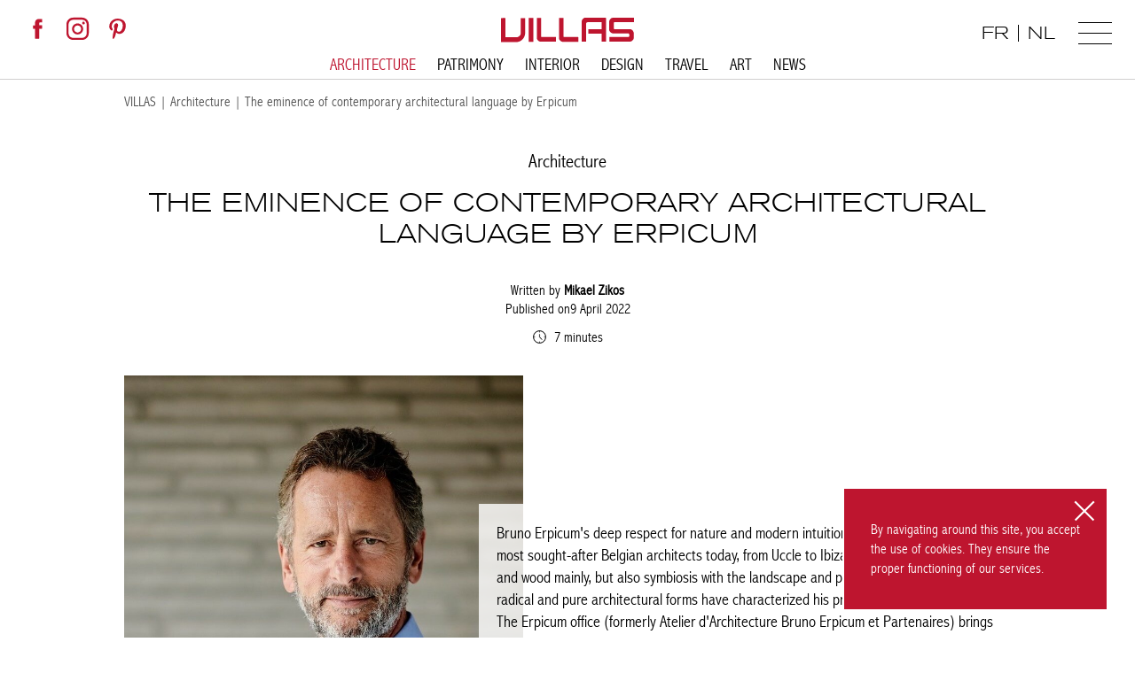

--- FILE ---
content_type: text/html; charset=UTF-8
request_url: https://www.villasdecoration.com/en/architecture/tcontemporary-architecture-erpicum/
body_size: 23744
content:
<!doctype html>
<html lang="en-US" prefix="og: https://ogp.me/ns#" class="wp-singular post-template-default single single-post postid-4516 single-format-standard wp-theme-villasdecoration2021"> 
	<head>
<title>The eminence of contemporary architectural language by Erpicum | VILLAS Decoration</title>

		<!--  PINT TAG-->
		<meta name="p:domain_verify" content="ecdd0597cade4d5f7f5f30eb387bf4e7"/>
		
		<!-- Facebook Pixel Code -->
		<script>
		!function(f,b,e,v,n,t,s)
		{if(f.fbq)return;n=f.fbq=function(){n.callMethod?
		n.callMethod.apply(n,arguments):n.queue.push(arguments)};
		if(!f._fbq)f._fbq=n;n.push=n;n.loaded=!0;n.version='2.0';
		n.queue=[];t=b.createElement(e);t.async=!0;
		t.src=v;s=b.getElementsByTagName(e)[0];
		s.parentNode.insertBefore(t,s)}(window, document,'script',
		'https://connect.facebook.net/en_US/fbevents.js');
		fbq('init', '206885608083972');
		fbq('track', 'PageView');
		</script>
		<noscript><img height="1" width="1" style="display:none"
		src="https://www.facebook.com/tr?id=206885608083972&ev=PageView&noscript=1"
		/></noscript>
		<!-- End Facebook Pixel Code -->
		<meta charset="UTF-8">
		<meta name="viewport" content="width=device-width, initial-scale=1">
		<link rel="profile" href="http://gmpg.org/xfn/11">
		
		<!-- FavIcons -->
		<link rel="apple-touch-icon" sizes="57x57" href="https://www.villasdecoration.com/wp-content/themes/villasdecoration2021/assets/img/icons/fav-icon/apple-icon-57x57.png">
		<link rel="apple-touch-icon" sizes="60x60" href="https://www.villasdecoration.com/wp-content/themes/villasdecoration2021/assets/img/icons/fav-icon/apple-icon-60x60.png">
		<link rel="apple-touch-icon" sizes="72x72" href="https://www.villasdecoration.com/wp-content/themes/villasdecoration2021/assets/img/icons/fav-icon/apple-icon-72x72.png">
		<link rel="apple-touch-icon" sizes="76x76" href="https://www.villasdecoration.com/wp-content/themes/villasdecoration2021/assets/img/icons/fav-icon/apple-icon-76x76.png">
		<link rel="apple-touch-icon" sizes="114x114" href="https://www.villasdecoration.com/wp-content/themes/villasdecoration2021/assets/img/icons/fav-icon/apple-icon-114x114.png">
		<link rel="apple-touch-icon" sizes="120x120" href="https://www.villasdecoration.com/wp-content/themes/villasdecoration2021/assets/img/icons/fav-icon/apple-icon-120x120.png">
		<link rel="apple-touch-icon" sizes="144x144" href="https://www.villasdecoration.com/wp-content/themes/villasdecoration2021/assets/img/icons/fav-icon/apple-icon-144x144.png">
		<link rel="apple-touch-icon" sizes="152x152" href="https://www.villasdecoration.com/wp-content/themes/villasdecoration2021/assets/img/icons/fav-icon/apple-icon-152x152.png">
		<link rel="apple-touch-icon" sizes="180x180" href="https://www.villasdecoration.com/wp-content/themes/villasdecoration2021/assets/img/icons/fav-icon/apple-icon-180x180.png">
		<link rel="icon" type="image/png" sizes="192x192"  href="https://www.villasdecoration.com/wp-content/themes/villasdecoration2021/assets/img/icons/fav-icon/android-icon-192x192.png">
		<link rel="icon" type="image/png" sizes="32x32" href="https://www.villasdecoration.com/wp-content/themes/villasdecoration2021/assets/img/icons/fav-icon/favicon-32x32.png">
		<link rel="icon" type="image/png" sizes="96x96" href="https://www.villasdecoration.com/wp-content/themes/villasdecoration2021/assets/img/icons/fav-icon/favicon-96x96.png">
		<link rel="icon" type="image/png" sizes="16x16" href="https://www.villasdecoration.com/wp-content/themes/villasdecoration2021/assets/img/icons/fav-icon/favicon-16x16.png">
		<link rel="manifest" href="https://www.villasdecoration.com/wp-content/themes/villasdecoration2021/assets/img/icons/fav-icon/manifest.json">
		<meta name="msapplication-TileColor" content="#ffffff">
		<meta name="msapplication-TileImage" content="https://www.villasdecoration.com/wp-content/themes/villasdecoration2021/assets/img/icons/fav-icon/ms-icon-144x144.png">
		<meta name="theme-color" content="#ffffff">
		<!--script>
			var cookie_mag = "";
		</script-->
				<meta property="fb:pages" content="">
		<meta name="p:domain_verify" content=""/>
		<link rel="alternate" hreflang="en-GB" href="https://www.villasdecoration.com/en/"  />
	    <link rel="alternate" hreflang="fr-BE" href="https://www.villasdecoration.com/fr/"/>
		<link rel="alternate" hreflang="nl-BE" href="https://www.villasdecoration.com/nl/"/>
		
		<link rel="alternate" hreflang="fr" href="https://www.villasdecoration.com/architecture/architecture-contemporaine-par-erpicum/" />
<link rel="alternate" hreflang="nl" href="https://www.villasdecoration.com/nl/architectuur/bruno-erpicum-architecture/" />
<link rel="alternate" hreflang="en" href="https://www.villasdecoration.com/en/architecture/tcontemporary-architecture-erpicum/" />
<link rel="alternate" hreflang="x-default" href="https://www.villasdecoration.com/architecture/architecture-contemporaine-par-erpicum/" />

<!-- Search Engine Optimization by Rank Math - https://rankmath.com/ -->
<meta name="description" content="Bruno Erpicum&#039;s deep respect for nature and modern intuition make him one of the most sought-after Belgian architects today, from Uccle to Ibiza. Stone,"/>
<meta name="robots" content="follow, index, max-snippet:-1, max-video-preview:-1, max-image-preview:large"/>
<link rel="canonical" href="https://www.villasdecoration.com/en/architecture/tcontemporary-architecture-erpicum/" />
<meta property="og:locale" content="en_US" />
<meta property="og:type" content="article" />
<meta property="og:title" content="The eminence of contemporary architectural language by Erpicum | VILLAS Decoration" />
<meta property="og:description" content="Bruno Erpicum&#039;s deep respect for nature and modern intuition make him one of the most sought-after Belgian architects today, from Uccle to Ibiza. Stone," />
<meta property="og:url" content="https://www.villasdecoration.com/en/architecture/tcontemporary-architecture-erpicum/" />
<meta property="og:site_name" content="VILLAS Décoration | Votre magazine d’architecture et de design en version digitale" />
<meta property="article:publisher" content="https://www.facebook.com/VILLASDecoration/" />
<meta property="article:section" content="Architecture" />
<meta property="og:image" content="https://www.villasdecoration.com/wp-content/uploads/2022/03/HIFI-002-01-.jpg" />
<meta property="og:image:secure_url" content="https://www.villasdecoration.com/wp-content/uploads/2022/03/HIFI-002-01-.jpg" />
<meta property="og:image:width" content="1024" />
<meta property="og:image:height" content="468" />
<meta property="og:image:alt" content="VILLAS Decoration Bruno Erpicum" />
<meta property="og:image:type" content="image/jpeg" />
<meta property="article:published_time" content="2022-04-09T08:30:07+02:00" />
<meta name="twitter:card" content="summary_large_image" />
<meta name="twitter:title" content="The eminence of contemporary architectural language by Erpicum | VILLAS Decoration" />
<meta name="twitter:description" content="Bruno Erpicum&#039;s deep respect for nature and modern intuition make him one of the most sought-after Belgian architects today, from Uccle to Ibiza. Stone," />
<meta name="twitter:image" content="https://www.villasdecoration.com/wp-content/uploads/2022/03/HIFI-002-01-.jpg" />
<meta name="twitter:label1" content="Written by" />
<meta name="twitter:data1" content="Mikael Zikos" />
<meta name="twitter:label2" content="Time to read" />
<meta name="twitter:data2" content="9 minutes" />
<script type="application/ld+json" class="rank-math-schema">{"@context":"https://schema.org","@graph":[{"@type":"Place","@id":"https://www.villasdecoration.com/en/#place/","address":{"@type":"PostalAddress","streetAddress":"Av. Dolez 143 A","addressLocality":"Uccle","addressRegion":"Bruxelles","postalCode":"1180","addressCountry":"Belgique"}},{"@type":"Organization","@id":"https://www.villasdecoration.com/en/#organization/","name":"VILLAS Decoration SRL","url":"https://www.villasdecoration.com/fr","sameAs":["https://www.facebook.com/VILLASDecoration/"],"email":"info@villasdecoration.com","address":{"@type":"PostalAddress","streetAddress":"Av. Dolez 143 A","addressLocality":"Uccle","addressRegion":"Bruxelles","postalCode":"1180","addressCountry":"Belgique"},"logo":{"@type":"ImageObject","@id":"https://www.villasdecoration.com/en/#logo/","url":"https://www.villasdecoration.com/fr/wp-content/uploads/2021/09/villas_logo_1920x1080px.jpg","contentUrl":"https://www.villasdecoration.com/fr/wp-content/uploads/2021/09/villas_logo_1920x1080px.jpg","caption":"VILLAS Decoration SRL","inLanguage":"en-US","width":"1920","height":"1080"},"contactPoint":[{"@type":"ContactPoint","telephone":"+32 2 355 18 50","contactType":"customer support"}],"location":{"@id":"https://www.villasdecoration.com/en/#place/"}},{"@type":"WebSite","@id":"https://www.villasdecoration.com/en/#website/","url":"https://www.villasdecoration.com/en/","name":"VILLAS Decoration SRL","publisher":{"@id":"https://www.villasdecoration.com/en/#organization/"},"inLanguage":"en-US"},{"@type":"ImageObject","@id":"https://www.villasdecoration.com/wp-content/uploads/2022/03/HIFI-002-01-.jpg","url":"https://www.villasdecoration.com/wp-content/uploads/2022/03/HIFI-002-01-.jpg","width":"2100","height":"960","caption":"VILLAS Decoration Bruno Erpicum","inLanguage":"en-US"},{"@type":"BreadcrumbList","@id":"https://www.villasdecoration.com/en/architecture/tcontemporary-architecture-erpicum/#breadcrumb","itemListElement":[{"@type":"ListItem","position":"1","item":{"@id":"https://www.villasdecoration.com/fr","name":"VILLAS"}},{"@type":"ListItem","position":"2","item":{"@id":"https://www.villasdecoration.com/en/category/architecture/","name":"Architecture"}},{"@type":"ListItem","position":"3","item":{"@id":"https://www.villasdecoration.com/en/architecture/tcontemporary-architecture-erpicum/","name":"The eminence of contemporary architectural language by Erpicum"}}]},{"@type":"WebPage","@id":"https://www.villasdecoration.com/en/architecture/tcontemporary-architecture-erpicum/#webpage","url":"https://www.villasdecoration.com/en/architecture/tcontemporary-architecture-erpicum/","name":"The eminence of contemporary architectural language by Erpicum | VILLAS Decoration","datePublished":"2022-04-09T08:30:07+02:00","dateModified":"2022-04-09T08:30:07+02:00","isPartOf":{"@id":"https://www.villasdecoration.com/en/#website/"},"primaryImageOfPage":{"@id":"https://www.villasdecoration.com/wp-content/uploads/2022/03/HIFI-002-01-.jpg"},"inLanguage":"en-US","breadcrumb":{"@id":"https://www.villasdecoration.com/en/architecture/tcontemporary-architecture-erpicum/#breadcrumb"}},{"@type":"Person","@id":"https://www.villasdecoration.com/en/architecture/tcontemporary-architecture-erpicum/#author","name":"Mikael Zikos","image":{"@type":"ImageObject","@id":"https://secure.gravatar.com/avatar/c7aadd013867a3bf0c8d4ff32e208426f4eb722102073beb1503fec1feef346a?s=96&amp;d=mm&amp;r=g","url":"https://secure.gravatar.com/avatar/c7aadd013867a3bf0c8d4ff32e208426f4eb722102073beb1503fec1feef346a?s=96&amp;d=mm&amp;r=g","caption":"Mikael Zikos","inLanguage":"en-US"},"worksFor":{"@id":"https://www.villasdecoration.com/en/#organization/"}},{"@type":"Article","headline":"The eminence of contemporary architectural language by Erpicum | VILLAS Decoration","keywords":"Erpicum","datePublished":"2022-04-09T08:30:07+02:00","dateModified":"2022-04-09T08:30:07+02:00","articleSection":"Architecture","author":{"@id":"https://www.villasdecoration.com/en/architecture/tcontemporary-architecture-erpicum/#author","name":"Mikael Zikos"},"publisher":{"@id":"https://www.villasdecoration.com/en/#organization/"},"description":"Bruno Erpicum&#039;s deep respect for nature and modern intuition make him one of the most sought-after Belgian architects today, from Uccle to Ibiza. Stone,","name":"The eminence of contemporary architectural language by Erpicum | VILLAS Decoration","@id":"https://www.villasdecoration.com/en/architecture/tcontemporary-architecture-erpicum/#richSnippet","isPartOf":{"@id":"https://www.villasdecoration.com/en/architecture/tcontemporary-architecture-erpicum/#webpage"},"image":{"@id":"https://www.villasdecoration.com/wp-content/uploads/2022/03/HIFI-002-01-.jpg"},"inLanguage":"en-US","mainEntityOfPage":{"@id":"https://www.villasdecoration.com/en/architecture/tcontemporary-architecture-erpicum/#webpage"}}]}</script>
<!-- /Rank Math WordPress SEO plugin -->

<link rel='dns-prefetch' href='//static.addtoany.com' />
<link rel="alternate" title="oEmbed (JSON)" type="application/json+oembed" href="https://www.villasdecoration.com/en/wp-json/oembed/1.0/embed?url=https%3A%2F%2Fwww.villasdecoration.com%2Fen%2Farchitecture%2Ftcontemporary-architecture-erpicum%2F" />
<link rel="alternate" title="oEmbed (XML)" type="text/xml+oembed" href="https://www.villasdecoration.com/en/wp-json/oembed/1.0/embed?url=https%3A%2F%2Fwww.villasdecoration.com%2Fen%2Farchitecture%2Ftcontemporary-architecture-erpicum%2F&#038;format=xml" />
<style id='wp-img-auto-sizes-contain-inline-css' type='text/css'>
img:is([sizes=auto i],[sizes^="auto," i]){contain-intrinsic-size:3000px 1500px}
/*# sourceURL=wp-img-auto-sizes-contain-inline-css */
</style>
<link rel='stylesheet' id='sbi_styles-css' href='https://www.villasdecoration.com/wp-content/plugins/instagram-feed/css/sbi-styles.min.css?ver=6.10.0' type='text/css' media='all' />
<link rel='stylesheet' id='wp-block-library-css' href='https://www.villasdecoration.com/wp-includes/css/dist/block-library/style.min.css?ver=6.9' type='text/css' media='all' />
<style id='global-styles-inline-css' type='text/css'>
:root{--wp--preset--aspect-ratio--square: 1;--wp--preset--aspect-ratio--4-3: 4/3;--wp--preset--aspect-ratio--3-4: 3/4;--wp--preset--aspect-ratio--3-2: 3/2;--wp--preset--aspect-ratio--2-3: 2/3;--wp--preset--aspect-ratio--16-9: 16/9;--wp--preset--aspect-ratio--9-16: 9/16;--wp--preset--color--black: #000000;--wp--preset--color--cyan-bluish-gray: #abb8c3;--wp--preset--color--white: #ffffff;--wp--preset--color--pale-pink: #f78da7;--wp--preset--color--vivid-red: #cf2e2e;--wp--preset--color--luminous-vivid-orange: #ff6900;--wp--preset--color--luminous-vivid-amber: #fcb900;--wp--preset--color--light-green-cyan: #7bdcb5;--wp--preset--color--vivid-green-cyan: #00d084;--wp--preset--color--pale-cyan-blue: #8ed1fc;--wp--preset--color--vivid-cyan-blue: #0693e3;--wp--preset--color--vivid-purple: #9b51e0;--wp--preset--gradient--vivid-cyan-blue-to-vivid-purple: linear-gradient(135deg,rgb(6,147,227) 0%,rgb(155,81,224) 100%);--wp--preset--gradient--light-green-cyan-to-vivid-green-cyan: linear-gradient(135deg,rgb(122,220,180) 0%,rgb(0,208,130) 100%);--wp--preset--gradient--luminous-vivid-amber-to-luminous-vivid-orange: linear-gradient(135deg,rgb(252,185,0) 0%,rgb(255,105,0) 100%);--wp--preset--gradient--luminous-vivid-orange-to-vivid-red: linear-gradient(135deg,rgb(255,105,0) 0%,rgb(207,46,46) 100%);--wp--preset--gradient--very-light-gray-to-cyan-bluish-gray: linear-gradient(135deg,rgb(238,238,238) 0%,rgb(169,184,195) 100%);--wp--preset--gradient--cool-to-warm-spectrum: linear-gradient(135deg,rgb(74,234,220) 0%,rgb(151,120,209) 20%,rgb(207,42,186) 40%,rgb(238,44,130) 60%,rgb(251,105,98) 80%,rgb(254,248,76) 100%);--wp--preset--gradient--blush-light-purple: linear-gradient(135deg,rgb(255,206,236) 0%,rgb(152,150,240) 100%);--wp--preset--gradient--blush-bordeaux: linear-gradient(135deg,rgb(254,205,165) 0%,rgb(254,45,45) 50%,rgb(107,0,62) 100%);--wp--preset--gradient--luminous-dusk: linear-gradient(135deg,rgb(255,203,112) 0%,rgb(199,81,192) 50%,rgb(65,88,208) 100%);--wp--preset--gradient--pale-ocean: linear-gradient(135deg,rgb(255,245,203) 0%,rgb(182,227,212) 50%,rgb(51,167,181) 100%);--wp--preset--gradient--electric-grass: linear-gradient(135deg,rgb(202,248,128) 0%,rgb(113,206,126) 100%);--wp--preset--gradient--midnight: linear-gradient(135deg,rgb(2,3,129) 0%,rgb(40,116,252) 100%);--wp--preset--font-size--small: 13px;--wp--preset--font-size--medium: 20px;--wp--preset--font-size--large: 36px;--wp--preset--font-size--x-large: 42px;--wp--preset--spacing--20: 0.44rem;--wp--preset--spacing--30: 0.67rem;--wp--preset--spacing--40: 1rem;--wp--preset--spacing--50: 1.5rem;--wp--preset--spacing--60: 2.25rem;--wp--preset--spacing--70: 3.38rem;--wp--preset--spacing--80: 5.06rem;--wp--preset--shadow--natural: 6px 6px 9px rgba(0, 0, 0, 0.2);--wp--preset--shadow--deep: 12px 12px 50px rgba(0, 0, 0, 0.4);--wp--preset--shadow--sharp: 6px 6px 0px rgba(0, 0, 0, 0.2);--wp--preset--shadow--outlined: 6px 6px 0px -3px rgb(255, 255, 255), 6px 6px rgb(0, 0, 0);--wp--preset--shadow--crisp: 6px 6px 0px rgb(0, 0, 0);}:where(.is-layout-flex){gap: 0.5em;}:where(.is-layout-grid){gap: 0.5em;}body .is-layout-flex{display: flex;}.is-layout-flex{flex-wrap: wrap;align-items: center;}.is-layout-flex > :is(*, div){margin: 0;}body .is-layout-grid{display: grid;}.is-layout-grid > :is(*, div){margin: 0;}:where(.wp-block-columns.is-layout-flex){gap: 2em;}:where(.wp-block-columns.is-layout-grid){gap: 2em;}:where(.wp-block-post-template.is-layout-flex){gap: 1.25em;}:where(.wp-block-post-template.is-layout-grid){gap: 1.25em;}.has-black-color{color: var(--wp--preset--color--black) !important;}.has-cyan-bluish-gray-color{color: var(--wp--preset--color--cyan-bluish-gray) !important;}.has-white-color{color: var(--wp--preset--color--white) !important;}.has-pale-pink-color{color: var(--wp--preset--color--pale-pink) !important;}.has-vivid-red-color{color: var(--wp--preset--color--vivid-red) !important;}.has-luminous-vivid-orange-color{color: var(--wp--preset--color--luminous-vivid-orange) !important;}.has-luminous-vivid-amber-color{color: var(--wp--preset--color--luminous-vivid-amber) !important;}.has-light-green-cyan-color{color: var(--wp--preset--color--light-green-cyan) !important;}.has-vivid-green-cyan-color{color: var(--wp--preset--color--vivid-green-cyan) !important;}.has-pale-cyan-blue-color{color: var(--wp--preset--color--pale-cyan-blue) !important;}.has-vivid-cyan-blue-color{color: var(--wp--preset--color--vivid-cyan-blue) !important;}.has-vivid-purple-color{color: var(--wp--preset--color--vivid-purple) !important;}.has-black-background-color{background-color: var(--wp--preset--color--black) !important;}.has-cyan-bluish-gray-background-color{background-color: var(--wp--preset--color--cyan-bluish-gray) !important;}.has-white-background-color{background-color: var(--wp--preset--color--white) !important;}.has-pale-pink-background-color{background-color: var(--wp--preset--color--pale-pink) !important;}.has-vivid-red-background-color{background-color: var(--wp--preset--color--vivid-red) !important;}.has-luminous-vivid-orange-background-color{background-color: var(--wp--preset--color--luminous-vivid-orange) !important;}.has-luminous-vivid-amber-background-color{background-color: var(--wp--preset--color--luminous-vivid-amber) !important;}.has-light-green-cyan-background-color{background-color: var(--wp--preset--color--light-green-cyan) !important;}.has-vivid-green-cyan-background-color{background-color: var(--wp--preset--color--vivid-green-cyan) !important;}.has-pale-cyan-blue-background-color{background-color: var(--wp--preset--color--pale-cyan-blue) !important;}.has-vivid-cyan-blue-background-color{background-color: var(--wp--preset--color--vivid-cyan-blue) !important;}.has-vivid-purple-background-color{background-color: var(--wp--preset--color--vivid-purple) !important;}.has-black-border-color{border-color: var(--wp--preset--color--black) !important;}.has-cyan-bluish-gray-border-color{border-color: var(--wp--preset--color--cyan-bluish-gray) !important;}.has-white-border-color{border-color: var(--wp--preset--color--white) !important;}.has-pale-pink-border-color{border-color: var(--wp--preset--color--pale-pink) !important;}.has-vivid-red-border-color{border-color: var(--wp--preset--color--vivid-red) !important;}.has-luminous-vivid-orange-border-color{border-color: var(--wp--preset--color--luminous-vivid-orange) !important;}.has-luminous-vivid-amber-border-color{border-color: var(--wp--preset--color--luminous-vivid-amber) !important;}.has-light-green-cyan-border-color{border-color: var(--wp--preset--color--light-green-cyan) !important;}.has-vivid-green-cyan-border-color{border-color: var(--wp--preset--color--vivid-green-cyan) !important;}.has-pale-cyan-blue-border-color{border-color: var(--wp--preset--color--pale-cyan-blue) !important;}.has-vivid-cyan-blue-border-color{border-color: var(--wp--preset--color--vivid-cyan-blue) !important;}.has-vivid-purple-border-color{border-color: var(--wp--preset--color--vivid-purple) !important;}.has-vivid-cyan-blue-to-vivid-purple-gradient-background{background: var(--wp--preset--gradient--vivid-cyan-blue-to-vivid-purple) !important;}.has-light-green-cyan-to-vivid-green-cyan-gradient-background{background: var(--wp--preset--gradient--light-green-cyan-to-vivid-green-cyan) !important;}.has-luminous-vivid-amber-to-luminous-vivid-orange-gradient-background{background: var(--wp--preset--gradient--luminous-vivid-amber-to-luminous-vivid-orange) !important;}.has-luminous-vivid-orange-to-vivid-red-gradient-background{background: var(--wp--preset--gradient--luminous-vivid-orange-to-vivid-red) !important;}.has-very-light-gray-to-cyan-bluish-gray-gradient-background{background: var(--wp--preset--gradient--very-light-gray-to-cyan-bluish-gray) !important;}.has-cool-to-warm-spectrum-gradient-background{background: var(--wp--preset--gradient--cool-to-warm-spectrum) !important;}.has-blush-light-purple-gradient-background{background: var(--wp--preset--gradient--blush-light-purple) !important;}.has-blush-bordeaux-gradient-background{background: var(--wp--preset--gradient--blush-bordeaux) !important;}.has-luminous-dusk-gradient-background{background: var(--wp--preset--gradient--luminous-dusk) !important;}.has-pale-ocean-gradient-background{background: var(--wp--preset--gradient--pale-ocean) !important;}.has-electric-grass-gradient-background{background: var(--wp--preset--gradient--electric-grass) !important;}.has-midnight-gradient-background{background: var(--wp--preset--gradient--midnight) !important;}.has-small-font-size{font-size: var(--wp--preset--font-size--small) !important;}.has-medium-font-size{font-size: var(--wp--preset--font-size--medium) !important;}.has-large-font-size{font-size: var(--wp--preset--font-size--large) !important;}.has-x-large-font-size{font-size: var(--wp--preset--font-size--x-large) !important;}
:where(.wp-block-columns.is-layout-flex){gap: 2em;}:where(.wp-block-columns.is-layout-grid){gap: 2em;}
/*# sourceURL=global-styles-inline-css */
</style>
<style id='block-style-variation-styles-inline-css' type='text/css'>
:root :where(.wp-block-button.is-style-outline--1 .wp-block-button__link){background: transparent none;border-color: currentColor;border-width: 2px;border-style: solid;color: currentColor;padding-top: 0.667em;padding-right: 1.33em;padding-bottom: 0.667em;padding-left: 1.33em;}
:root :where(.wp-block-button.is-style-outline--2 .wp-block-button__link){background: transparent none;border-color: currentColor;border-width: 2px;border-style: solid;color: currentColor;padding-top: 0.667em;padding-right: 1.33em;padding-bottom: 0.667em;padding-left: 1.33em;}
/*# sourceURL=block-style-variation-styles-inline-css */
</style>
<style id='core-block-supports-inline-css' type='text/css'>
.wp-elements-2f36abed911e7235fc46022a0857f087 a:where(:not(.wp-element-button)){color:var(--wp--preset--color--black);}.wp-elements-74ee1458dba733721e648f52573084aa a:where(:not(.wp-element-button)){color:var(--wp--preset--color--black);}.wp-container-core-buttons-is-layout-16018d1d{justify-content:center;}.wp-elements-7ea361dcf1a30441dea40cc57cc5d125 a:where(:not(.wp-element-button)){color:var(--wp--preset--color--black);}.wp-container-core-columns-is-layout-9d6595d7{flex-wrap:nowrap;}
/*# sourceURL=core-block-supports-inline-css */
</style>

<style id='classic-theme-styles-inline-css' type='text/css'>
/*! This file is auto-generated */
.wp-block-button__link{color:#fff;background-color:#32373c;border-radius:9999px;box-shadow:none;text-decoration:none;padding:calc(.667em + 2px) calc(1.333em + 2px);font-size:1.125em}.wp-block-file__button{background:#32373c;color:#fff;text-decoration:none}
/*# sourceURL=/wp-includes/css/classic-themes.min.css */
</style>
<link rel='stylesheet' id='wp-components-css' href='https://www.villasdecoration.com/wp-includes/css/dist/components/style.min.css?ver=6.9' type='text/css' media='all' />
<link rel='stylesheet' id='wp-preferences-css' href='https://www.villasdecoration.com/wp-includes/css/dist/preferences/style.min.css?ver=6.9' type='text/css' media='all' />
<link rel='stylesheet' id='wp-block-editor-css' href='https://www.villasdecoration.com/wp-includes/css/dist/block-editor/style.min.css?ver=6.9' type='text/css' media='all' />
<link rel='stylesheet' id='popup-maker-block-library-style-css' href='https://www.villasdecoration.com/wp-content/plugins/popup-maker/dist/packages/block-library-style.css?ver=dbea705cfafe089d65f1' type='text/css' media='all' />
<link rel='stylesheet' id='contact-form-7-css' href='https://www.villasdecoration.com/wp-content/plugins/contact-form-7/includes/css/styles.css?ver=6.1.4' type='text/css' media='all' />
<link rel='stylesheet' id='jpibfi-style-css' href='https://www.villasdecoration.com/wp-content/plugins/jquery-pin-it-button-for-images/css/client.css?ver=3.0.6' type='text/css' media='all' />
<link rel='stylesheet' id='ez-toc-css' href='https://www.villasdecoration.com/wp-content/plugins/easy-table-of-contents/assets/css/screen.min.css?ver=2.0.80' type='text/css' media='all' />
<style id='ez-toc-inline-css' type='text/css'>
div#ez-toc-container .ez-toc-title {font-size: 120%;}div#ez-toc-container .ez-toc-title {font-weight: 500;}div#ez-toc-container ul li , div#ez-toc-container ul li a {font-size: 95%;}div#ez-toc-container ul li , div#ez-toc-container ul li a {font-weight: 500;}div#ez-toc-container nav ul ul li {font-size: 90%;}.ez-toc-box-title {font-weight: bold; margin-bottom: 10px; text-align: center; text-transform: uppercase; letter-spacing: 1px; color: #666; padding-bottom: 5px;position:absolute;top:-4%;left:5%;background-color: inherit;transition: top 0.3s ease;}.ez-toc-box-title.toc-closed {top:-25%;}
.ez-toc-container-direction {direction: ltr;}.ez-toc-counter ul{counter-reset: item ;}.ez-toc-counter nav ul li a::before {content: counters(item, '.', decimal) '. ';display: inline-block;counter-increment: item;flex-grow: 0;flex-shrink: 0;margin-right: .2em; float: left; }.ez-toc-widget-direction {direction: ltr;}.ez-toc-widget-container ul{counter-reset: item ;}.ez-toc-widget-container nav ul li a::before {content: counters(item, '.', decimal) '. ';display: inline-block;counter-increment: item;flex-grow: 0;flex-shrink: 0;margin-right: .2em; float: left; }
/*# sourceURL=ez-toc-inline-css */
</style>
<link rel='stylesheet' id='html5blank-css' href='https://www.villasdecoration.com/wp-content/themes/villasdecoration2021/assets/css/styles.css?ver=21032022' type='text/css' media='all' />
<style id='wp-block-heading-inline-css' type='text/css'>
h1:where(.wp-block-heading).has-background,h2:where(.wp-block-heading).has-background,h3:where(.wp-block-heading).has-background,h4:where(.wp-block-heading).has-background,h5:where(.wp-block-heading).has-background,h6:where(.wp-block-heading).has-background{padding:1.25em 2.375em}h1.has-text-align-left[style*=writing-mode]:where([style*=vertical-lr]),h1.has-text-align-right[style*=writing-mode]:where([style*=vertical-rl]),h2.has-text-align-left[style*=writing-mode]:where([style*=vertical-lr]),h2.has-text-align-right[style*=writing-mode]:where([style*=vertical-rl]),h3.has-text-align-left[style*=writing-mode]:where([style*=vertical-lr]),h3.has-text-align-right[style*=writing-mode]:where([style*=vertical-rl]),h4.has-text-align-left[style*=writing-mode]:where([style*=vertical-lr]),h4.has-text-align-right[style*=writing-mode]:where([style*=vertical-rl]),h5.has-text-align-left[style*=writing-mode]:where([style*=vertical-lr]),h5.has-text-align-right[style*=writing-mode]:where([style*=vertical-rl]),h6.has-text-align-left[style*=writing-mode]:where([style*=vertical-lr]),h6.has-text-align-right[style*=writing-mode]:where([style*=vertical-rl]){rotate:180deg}
/*# sourceURL=https://www.villasdecoration.com/wp-includes/blocks/heading/style.min.css */
</style>
<style id='wp-block-spacer-inline-css' type='text/css'>
.wp-block-spacer{clear:both}
/*# sourceURL=https://www.villasdecoration.com/wp-includes/blocks/spacer/style.min.css */
</style>
<style id='wp-block-image-inline-css' type='text/css'>
.wp-block-image>a,.wp-block-image>figure>a{display:inline-block}.wp-block-image img{box-sizing:border-box;height:auto;max-width:100%;vertical-align:bottom}@media not (prefers-reduced-motion){.wp-block-image img.hide{visibility:hidden}.wp-block-image img.show{animation:show-content-image .4s}}.wp-block-image[style*=border-radius] img,.wp-block-image[style*=border-radius]>a{border-radius:inherit}.wp-block-image.has-custom-border img{box-sizing:border-box}.wp-block-image.aligncenter{text-align:center}.wp-block-image.alignfull>a,.wp-block-image.alignwide>a{width:100%}.wp-block-image.alignfull img,.wp-block-image.alignwide img{height:auto;width:100%}.wp-block-image .aligncenter,.wp-block-image .alignleft,.wp-block-image .alignright,.wp-block-image.aligncenter,.wp-block-image.alignleft,.wp-block-image.alignright{display:table}.wp-block-image .aligncenter>figcaption,.wp-block-image .alignleft>figcaption,.wp-block-image .alignright>figcaption,.wp-block-image.aligncenter>figcaption,.wp-block-image.alignleft>figcaption,.wp-block-image.alignright>figcaption{caption-side:bottom;display:table-caption}.wp-block-image .alignleft{float:left;margin:.5em 1em .5em 0}.wp-block-image .alignright{float:right;margin:.5em 0 .5em 1em}.wp-block-image .aligncenter{margin-left:auto;margin-right:auto}.wp-block-image :where(figcaption){margin-bottom:1em;margin-top:.5em}.wp-block-image.is-style-circle-mask img{border-radius:9999px}@supports ((-webkit-mask-image:none) or (mask-image:none)) or (-webkit-mask-image:none){.wp-block-image.is-style-circle-mask img{border-radius:0;-webkit-mask-image:url('data:image/svg+xml;utf8,<svg viewBox="0 0 100 100" xmlns="http://www.w3.org/2000/svg"><circle cx="50" cy="50" r="50"/></svg>');mask-image:url('data:image/svg+xml;utf8,<svg viewBox="0 0 100 100" xmlns="http://www.w3.org/2000/svg"><circle cx="50" cy="50" r="50"/></svg>');mask-mode:alpha;-webkit-mask-position:center;mask-position:center;-webkit-mask-repeat:no-repeat;mask-repeat:no-repeat;-webkit-mask-size:contain;mask-size:contain}}:root :where(.wp-block-image.is-style-rounded img,.wp-block-image .is-style-rounded img){border-radius:9999px}.wp-block-image figure{margin:0}.wp-lightbox-container{display:flex;flex-direction:column;position:relative}.wp-lightbox-container img{cursor:zoom-in}.wp-lightbox-container img:hover+button{opacity:1}.wp-lightbox-container button{align-items:center;backdrop-filter:blur(16px) saturate(180%);background-color:#5a5a5a40;border:none;border-radius:4px;cursor:zoom-in;display:flex;height:20px;justify-content:center;opacity:0;padding:0;position:absolute;right:16px;text-align:center;top:16px;width:20px;z-index:100}@media not (prefers-reduced-motion){.wp-lightbox-container button{transition:opacity .2s ease}}.wp-lightbox-container button:focus-visible{outline:3px auto #5a5a5a40;outline:3px auto -webkit-focus-ring-color;outline-offset:3px}.wp-lightbox-container button:hover{cursor:pointer;opacity:1}.wp-lightbox-container button:focus{opacity:1}.wp-lightbox-container button:focus,.wp-lightbox-container button:hover,.wp-lightbox-container button:not(:hover):not(:active):not(.has-background){background-color:#5a5a5a40;border:none}.wp-lightbox-overlay{box-sizing:border-box;cursor:zoom-out;height:100vh;left:0;overflow:hidden;position:fixed;top:0;visibility:hidden;width:100%;z-index:100000}.wp-lightbox-overlay .close-button{align-items:center;cursor:pointer;display:flex;justify-content:center;min-height:40px;min-width:40px;padding:0;position:absolute;right:calc(env(safe-area-inset-right) + 16px);top:calc(env(safe-area-inset-top) + 16px);z-index:5000000}.wp-lightbox-overlay .close-button:focus,.wp-lightbox-overlay .close-button:hover,.wp-lightbox-overlay .close-button:not(:hover):not(:active):not(.has-background){background:none;border:none}.wp-lightbox-overlay .lightbox-image-container{height:var(--wp--lightbox-container-height);left:50%;overflow:hidden;position:absolute;top:50%;transform:translate(-50%,-50%);transform-origin:top left;width:var(--wp--lightbox-container-width);z-index:9999999999}.wp-lightbox-overlay .wp-block-image{align-items:center;box-sizing:border-box;display:flex;height:100%;justify-content:center;margin:0;position:relative;transform-origin:0 0;width:100%;z-index:3000000}.wp-lightbox-overlay .wp-block-image img{height:var(--wp--lightbox-image-height);min-height:var(--wp--lightbox-image-height);min-width:var(--wp--lightbox-image-width);width:var(--wp--lightbox-image-width)}.wp-lightbox-overlay .wp-block-image figcaption{display:none}.wp-lightbox-overlay button{background:none;border:none}.wp-lightbox-overlay .scrim{background-color:#fff;height:100%;opacity:.9;position:absolute;width:100%;z-index:2000000}.wp-lightbox-overlay.active{visibility:visible}@media not (prefers-reduced-motion){.wp-lightbox-overlay.active{animation:turn-on-visibility .25s both}.wp-lightbox-overlay.active img{animation:turn-on-visibility .35s both}.wp-lightbox-overlay.show-closing-animation:not(.active){animation:turn-off-visibility .35s both}.wp-lightbox-overlay.show-closing-animation:not(.active) img{animation:turn-off-visibility .25s both}.wp-lightbox-overlay.zoom.active{animation:none;opacity:1;visibility:visible}.wp-lightbox-overlay.zoom.active .lightbox-image-container{animation:lightbox-zoom-in .4s}.wp-lightbox-overlay.zoom.active .lightbox-image-container img{animation:none}.wp-lightbox-overlay.zoom.active .scrim{animation:turn-on-visibility .4s forwards}.wp-lightbox-overlay.zoom.show-closing-animation:not(.active){animation:none}.wp-lightbox-overlay.zoom.show-closing-animation:not(.active) .lightbox-image-container{animation:lightbox-zoom-out .4s}.wp-lightbox-overlay.zoom.show-closing-animation:not(.active) .lightbox-image-container img{animation:none}.wp-lightbox-overlay.zoom.show-closing-animation:not(.active) .scrim{animation:turn-off-visibility .4s forwards}}@keyframes show-content-image{0%{visibility:hidden}99%{visibility:hidden}to{visibility:visible}}@keyframes turn-on-visibility{0%{opacity:0}to{opacity:1}}@keyframes turn-off-visibility{0%{opacity:1;visibility:visible}99%{opacity:0;visibility:visible}to{opacity:0;visibility:hidden}}@keyframes lightbox-zoom-in{0%{transform:translate(calc((-100vw + var(--wp--lightbox-scrollbar-width))/2 + var(--wp--lightbox-initial-left-position)),calc(-50vh + var(--wp--lightbox-initial-top-position))) scale(var(--wp--lightbox-scale))}to{transform:translate(-50%,-50%) scale(1)}}@keyframes lightbox-zoom-out{0%{transform:translate(-50%,-50%) scale(1);visibility:visible}99%{visibility:visible}to{transform:translate(calc((-100vw + var(--wp--lightbox-scrollbar-width))/2 + var(--wp--lightbox-initial-left-position)),calc(-50vh + var(--wp--lightbox-initial-top-position))) scale(var(--wp--lightbox-scale));visibility:hidden}}
/*# sourceURL=https://www.villasdecoration.com/wp-includes/blocks/image/style.min.css */
</style>
<style id='wp-block-button-inline-css' type='text/css'>
.wp-block-button__link{align-content:center;box-sizing:border-box;cursor:pointer;display:inline-block;height:100%;text-align:center;word-break:break-word}.wp-block-button__link.aligncenter{text-align:center}.wp-block-button__link.alignright{text-align:right}:where(.wp-block-button__link){border-radius:9999px;box-shadow:none;padding:calc(.667em + 2px) calc(1.333em + 2px);text-decoration:none}.wp-block-button[style*=text-decoration] .wp-block-button__link{text-decoration:inherit}.wp-block-buttons>.wp-block-button.has-custom-width{max-width:none}.wp-block-buttons>.wp-block-button.has-custom-width .wp-block-button__link{width:100%}.wp-block-buttons>.wp-block-button.has-custom-font-size .wp-block-button__link{font-size:inherit}.wp-block-buttons>.wp-block-button.wp-block-button__width-25{width:calc(25% - var(--wp--style--block-gap, .5em)*.75)}.wp-block-buttons>.wp-block-button.wp-block-button__width-50{width:calc(50% - var(--wp--style--block-gap, .5em)*.5)}.wp-block-buttons>.wp-block-button.wp-block-button__width-75{width:calc(75% - var(--wp--style--block-gap, .5em)*.25)}.wp-block-buttons>.wp-block-button.wp-block-button__width-100{flex-basis:100%;width:100%}.wp-block-buttons.is-vertical>.wp-block-button.wp-block-button__width-25{width:25%}.wp-block-buttons.is-vertical>.wp-block-button.wp-block-button__width-50{width:50%}.wp-block-buttons.is-vertical>.wp-block-button.wp-block-button__width-75{width:75%}.wp-block-button.is-style-squared,.wp-block-button__link.wp-block-button.is-style-squared{border-radius:0}.wp-block-button.no-border-radius,.wp-block-button__link.no-border-radius{border-radius:0!important}:root :where(.wp-block-button .wp-block-button__link.is-style-outline),:root :where(.wp-block-button.is-style-outline>.wp-block-button__link){border:2px solid;padding:.667em 1.333em}:root :where(.wp-block-button .wp-block-button__link.is-style-outline:not(.has-text-color)),:root :where(.wp-block-button.is-style-outline>.wp-block-button__link:not(.has-text-color)){color:currentColor}:root :where(.wp-block-button .wp-block-button__link.is-style-outline:not(.has-background)),:root :where(.wp-block-button.is-style-outline>.wp-block-button__link:not(.has-background)){background-color:initial;background-image:none}
/*# sourceURL=https://www.villasdecoration.com/wp-includes/blocks/button/style.min.css */
</style>
<style id='wp-block-buttons-inline-css' type='text/css'>
.wp-block-buttons{box-sizing:border-box}.wp-block-buttons.is-vertical{flex-direction:column}.wp-block-buttons.is-vertical>.wp-block-button:last-child{margin-bottom:0}.wp-block-buttons>.wp-block-button{display:inline-block;margin:0}.wp-block-buttons.is-content-justification-left{justify-content:flex-start}.wp-block-buttons.is-content-justification-left.is-vertical{align-items:flex-start}.wp-block-buttons.is-content-justification-center{justify-content:center}.wp-block-buttons.is-content-justification-center.is-vertical{align-items:center}.wp-block-buttons.is-content-justification-right{justify-content:flex-end}.wp-block-buttons.is-content-justification-right.is-vertical{align-items:flex-end}.wp-block-buttons.is-content-justification-space-between{justify-content:space-between}.wp-block-buttons.aligncenter{text-align:center}.wp-block-buttons:not(.is-content-justification-space-between,.is-content-justification-right,.is-content-justification-left,.is-content-justification-center) .wp-block-button.aligncenter{margin-left:auto;margin-right:auto;width:100%}.wp-block-buttons[style*=text-decoration] .wp-block-button,.wp-block-buttons[style*=text-decoration] .wp-block-button__link{text-decoration:inherit}.wp-block-buttons.has-custom-font-size .wp-block-button__link{font-size:inherit}.wp-block-buttons .wp-block-button__link{width:100%}.wp-block-button.aligncenter{text-align:center}
/*# sourceURL=https://www.villasdecoration.com/wp-includes/blocks/buttons/style.min.css */
</style>
<style id='wp-block-columns-inline-css' type='text/css'>
.wp-block-columns{box-sizing:border-box;display:flex;flex-wrap:wrap!important}@media (min-width:782px){.wp-block-columns{flex-wrap:nowrap!important}}.wp-block-columns{align-items:normal!important}.wp-block-columns.are-vertically-aligned-top{align-items:flex-start}.wp-block-columns.are-vertically-aligned-center{align-items:center}.wp-block-columns.are-vertically-aligned-bottom{align-items:flex-end}@media (max-width:781px){.wp-block-columns:not(.is-not-stacked-on-mobile)>.wp-block-column{flex-basis:100%!important}}@media (min-width:782px){.wp-block-columns:not(.is-not-stacked-on-mobile)>.wp-block-column{flex-basis:0;flex-grow:1}.wp-block-columns:not(.is-not-stacked-on-mobile)>.wp-block-column[style*=flex-basis]{flex-grow:0}}.wp-block-columns.is-not-stacked-on-mobile{flex-wrap:nowrap!important}.wp-block-columns.is-not-stacked-on-mobile>.wp-block-column{flex-basis:0;flex-grow:1}.wp-block-columns.is-not-stacked-on-mobile>.wp-block-column[style*=flex-basis]{flex-grow:0}:where(.wp-block-columns){margin-bottom:1.75em}:where(.wp-block-columns.has-background){padding:1.25em 2.375em}.wp-block-column{flex-grow:1;min-width:0;overflow-wrap:break-word;word-break:break-word}.wp-block-column.is-vertically-aligned-top{align-self:flex-start}.wp-block-column.is-vertically-aligned-center{align-self:center}.wp-block-column.is-vertically-aligned-bottom{align-self:flex-end}.wp-block-column.is-vertically-aligned-stretch{align-self:stretch}.wp-block-column.is-vertically-aligned-bottom,.wp-block-column.is-vertically-aligned-center,.wp-block-column.is-vertically-aligned-top{width:100%}
/*# sourceURL=https://www.villasdecoration.com/wp-includes/blocks/columns/style.min.css */
</style>
<style id='wp-block-paragraph-inline-css' type='text/css'>
.is-small-text{font-size:.875em}.is-regular-text{font-size:1em}.is-large-text{font-size:2.25em}.is-larger-text{font-size:3em}.has-drop-cap:not(:focus):first-letter{float:left;font-size:8.4em;font-style:normal;font-weight:100;line-height:.68;margin:.05em .1em 0 0;text-transform:uppercase}body.rtl .has-drop-cap:not(:focus):first-letter{float:none;margin-left:.1em}p.has-drop-cap.has-background{overflow:hidden}:root :where(p.has-background){padding:1.25em 2.375em}:where(p.has-text-color:not(.has-link-color)) a{color:inherit}p.has-text-align-left[style*="writing-mode:vertical-lr"],p.has-text-align-right[style*="writing-mode:vertical-rl"]{rotate:180deg}
/*# sourceURL=https://www.villasdecoration.com/wp-includes/blocks/paragraph/style.min.css */
</style>
<link rel='stylesheet' id='popup-maker-site-css' href='//www.villasdecoration.com/wp-content/uploads/pum/pum-site-styles.css?generated=1766067645&#038;ver=1.21.5' type='text/css' media='all' />
<link rel='stylesheet' id='addtoany-css' href='https://www.villasdecoration.com/wp-content/plugins/add-to-any/addtoany.min.css?ver=1.16' type='text/css' media='all' />
<script type="text/javascript" id="wpml-cookie-js-extra">
/* <![CDATA[ */
var wpml_cookies = {"wp-wpml_current_language":{"value":"en","expires":1,"path":"/"}};
var wpml_cookies = {"wp-wpml_current_language":{"value":"en","expires":1,"path":"/"}};
//# sourceURL=wpml-cookie-js-extra
/* ]]> */
</script>
<script type="text/javascript" src="https://www.villasdecoration.com/wp-content/plugins/sitepress-multilingual-cms/res/js/cookies/language-cookie.js?ver=484900" id="wpml-cookie-js" defer="defer" data-wp-strategy="defer"></script>
<script type="text/javascript" id="addtoany-core-js-before">
/* <![CDATA[ */
window.a2a_config=window.a2a_config||{};a2a_config.callbacks=[];a2a_config.overlays=[];a2a_config.templates={};
a2a_config.icon_color="transparent";

//# sourceURL=addtoany-core-js-before
/* ]]> */
</script>
<script type="text/javascript" defer src="https://static.addtoany.com/menu/page.js" id="addtoany-core-js"></script>
<script type="text/javascript" src="https://www.villasdecoration.com/wp-content/themes/villasdecoration2021/assets/js/lib/jquery-2.2.4.min.js?ver=2.2.4" id="jquery-js"></script>
<script type="text/javascript" defer src="https://www.villasdecoration.com/wp-content/plugins/add-to-any/addtoany.min.js?ver=1.1" id="addtoany-jquery-js"></script>
<script type="text/javascript" id="wpml-browser-redirect-js-extra">
/* <![CDATA[ */
var wpml_browser_redirect_params = {"pageLanguage":"en","languageUrls":{"fr_fr":"https://www.villasdecoration.com/architecture/architecture-contemporaine-par-erpicum/","fr":"https://www.villasdecoration.com/architecture/architecture-contemporaine-par-erpicum/","nl_nl":"https://www.villasdecoration.com/nl/architectuur/bruno-erpicum-architecture/","nl":"https://www.villasdecoration.com/nl/architectuur/bruno-erpicum-architecture/","en_us":"https://www.villasdecoration.com/en/architecture/tcontemporary-architecture-erpicum/","en":"https://www.villasdecoration.com/en/architecture/tcontemporary-architecture-erpicum/","us":"https://www.villasdecoration.com/en/architecture/tcontemporary-architecture-erpicum/"},"cookie":{"name":"_icl_visitor_lang_js","domain":"www.villasdecoration.com","path":"/","expiration":24}};
//# sourceURL=wpml-browser-redirect-js-extra
/* ]]> */
</script>
<script type="text/javascript" src="https://www.villasdecoration.com/wp-content/plugins/sitepress-multilingual-cms/dist/js/browser-redirect/app.js?ver=484900" id="wpml-browser-redirect-js"></script>
<link rel="https://api.w.org/" href="https://www.villasdecoration.com/en/wp-json/" /><link rel="alternate" title="JSON" type="application/json" href="https://www.villasdecoration.com/en/wp-json/wp/v2/posts/4516" /><link rel="EditURI" type="application/rsd+xml" title="RSD" href="https://www.villasdecoration.com/xmlrpc.php?rsd" />
<meta name="generator" content="WordPress 6.9" />
<link rel='shortlink' href='https://www.villasdecoration.com/en/?p=4516' />
<meta name="generator" content="WPML ver:4.8.4 stt:37,1,4;" />
<style type="text/css">
	a.pinit-button.custom span {
		}

	.pinit-hover {
		opacity: 1 !important;
		filter: alpha(opacity=100) !important;
	}
	a.pinit-button {
	border-bottom: 0 !important;
	box-shadow: none !important;
	margin-bottom: 0 !important;
}
a.pinit-button::after {
    display: none;
}</style>
		<script type="text/javascript" id="google_gtagjs" src="https://www.googletagmanager.com/gtag/js?id=G-7ELCCGPJ5C" async="async"></script>
<script type="text/javascript" id="google_gtagjs-inline">
/* <![CDATA[ */
window.dataLayer = window.dataLayer || [];function gtag(){dataLayer.push(arguments);}gtag('js', new Date());gtag('config', 'G-7ELCCGPJ5C', {} );
/* ]]> */
</script>
		<style type="text/css" id="wp-custom-css">
			.about-img {width: auto !important; height:auto !important;}

.disabled-copy .wp-caption-text::before  {
	display:none;
}
#cookie-box-mag {
	display:none !important;
}
		</style>
			</head>
	 
		<body class="wp-singular post-template-default single single-post postid-4516 single-format-standard wp-theme-villasdecoration2021">
		<header id="header" class="header entry-header nav-down" role="banner">
			<div class="site-inner">
				<ul>
					<li class="social-desktop">
						<div class="social-links">
	<ul>
		<li>
			<a href="https://www.facebook.com/VILLASDecoration/" rel="nofollow" class="sprite facebook sprite-facebook" target="_blank">@villasdecoration
			</a>
		</li>
		<li>
			<a href="https://www.instagram.com/villasdecoration/" rel="nofollow" class="sprite instagram sprite-instagram" target="_blank">@villasdecoration
			</a>
		</li>
		<li>
			<a href="https://www.pinterest.fr/villasdecoration/" rel="nofollow" class="sprite pinterest sprite-pinterest" target="_blank"><span>VillasDecoration</span>
			</a>
		</li>
	</ul>
</div>					</li>
					<li>
						<a href="https://www.villasdecoration.com/en/" class="link-logo">
							<div class="sprite villas-logo">
															</div>
						</a>
					</li>
					<li class="menu-lang-switch-container">
												<!--
						<div class="menu-lang-switch-container"><ul id="menu-lang-switch" class="lang-switch"><li id="menu-item-10" class="menu-item menu-item-type-custom menu-item-object-custom menu-item-10"><a href="/en/">en</a></li>
<li id="menu-item-11" class="menu-item menu-item-type-custom menu-item-object-custom menu-item-11"><a href="/nl/">nl</a></li>
</ul></div>						-->
						<div class="menu-lang-switch-container">
							<ul id="menu-lang-switch" class="lang-switch">
																<li id="menu-item-10" class="menu-item menu-item-type-custom menu-item-object-custom menu-item-10">
									<a class="link-fr" href="/fr/">fr</a></li>
								<li id="menu-item-11" class="menu-item menu-item-type-custom menu-item-object-custom current-menu-item menu-item-11">
									<a class="link-nl" href="/nl/">nl</a>
								</li>
															</ul>
						</div>
					</li>
					<li>
						<div class="burger-menu">
							<button class="burger-desktop burger-btn" title="Menu button">
								<span></span>
							</button>
						</div>
					</li>
				</ul>
			</div>
			<div class="nav-horizontal">
				<div class="menu-main-menu-en-container"><ul id="menu-main-menu-en" class="main-menu"><li id="menu-item-3507" class="menu-item menu-item-type-taxonomy menu-item-object-category current-post-ancestor current-menu-parent current-post-parent menu-item-3507"><a href="https://www.villasdecoration.com/en/category/architecture/">Architecture</a></li>
<li id="menu-item-3511" class="menu-item menu-item-type-taxonomy menu-item-object-category menu-item-3511"><a href="https://www.villasdecoration.com/en/category/patrimony/">Patrimony</a></li>
<li id="menu-item-3510" class="menu-item menu-item-type-taxonomy menu-item-object-category menu-item-3510"><a href="https://www.villasdecoration.com/en/category/interior/">Interior</a></li>
<li id="menu-item-3509" class="menu-item menu-item-type-taxonomy menu-item-object-category menu-item-3509"><a href="https://www.villasdecoration.com/en/category/design/">Design</a></li>
<li id="menu-item-3512" class="menu-item menu-item-type-taxonomy menu-item-object-category menu-item-3512"><a href="https://www.villasdecoration.com/en/category/travel/">Travel</a></li>
<li id="menu-item-3508" class="menu-item menu-item-type-taxonomy menu-item-object-category menu-item-3508"><a href="https://www.villasdecoration.com/en/category/art/">Art</a></li>
<li id="menu-item-8692" class="menu-item menu-item-type-taxonomy menu-item-object-category menu-item-8692"><a href="https://www.villasdecoration.com/en/category/news-en/">News</a></li>
</ul></div>			</div>
		</header>
		<nav class="main-nav">
			<div class="inside-site-inner">
				<div class="nav-left">
					<div class="social-links">
	<ul>
		<li>
			<a href="https://www.facebook.com/VILLASDecoration/" rel="nofollow" class="sprite facebook sprite-facebook" target="_blank">@villasdecoration
			</a>
		</li>
		<li>
			<a href="https://www.instagram.com/villasdecoration/" rel="nofollow" class="sprite instagram sprite-instagram" target="_blank">@villasdecoration
			</a>
		</li>
		<li>
			<a href="https://www.pinterest.fr/villasdecoration/" rel="nofollow" class="sprite pinterest sprite-pinterest" target="_blank"><span>VillasDecoration</span>
			</a>
		</li>
	</ul>
</div>					<div class="search-container">
						<form role="search" method="get" class="search-form" action="https://www.villasdecoration.com/en/">
   							<input class="search-input" name="s" autocomplete="off" placeholder="Search" type="text" value="">
   							<input class="sprite search-btn" type="submit" value="">
						</form>
					</div>
					<div class="menu-main-menu-en-container"><ul id="menu-main-menu-en-1" class="main-menu"><li class="menu-item menu-item-type-taxonomy menu-item-object-category current-post-ancestor current-menu-parent current-post-parent menu-item-3507"><a href="https://www.villasdecoration.com/en/category/architecture/">Architecture</a></li>
<li class="menu-item menu-item-type-taxonomy menu-item-object-category menu-item-3511"><a href="https://www.villasdecoration.com/en/category/patrimony/">Patrimony</a></li>
<li class="menu-item menu-item-type-taxonomy menu-item-object-category menu-item-3510"><a href="https://www.villasdecoration.com/en/category/interior/">Interior</a></li>
<li class="menu-item menu-item-type-taxonomy menu-item-object-category menu-item-3509"><a href="https://www.villasdecoration.com/en/category/design/">Design</a></li>
<li class="menu-item menu-item-type-taxonomy menu-item-object-category menu-item-3512"><a href="https://www.villasdecoration.com/en/category/travel/">Travel</a></li>
<li class="menu-item menu-item-type-taxonomy menu-item-object-category menu-item-3508"><a href="https://www.villasdecoration.com/en/category/art/">Art</a></li>
<li class="menu-item menu-item-type-taxonomy menu-item-object-category menu-item-8692"><a href="https://www.villasdecoration.com/en/category/news-en/">News</a></li>
</ul></div>					<div class="menu-second-menu-en-container"><ul id="menu-second-menu-en" class="second-menu"><li id="menu-item-12382" class="highlight menu-item menu-item-type-post_type menu-item-object-page menu-item-12382"><a href="https://www.villasdecoration.com/en/acheter-magazine/">MAGAZINE/SUBSCRIPTION</a></li>
<li id="menu-item-19497" class="highlight menu-item menu-item-type-custom menu-item-object-custom menu-item-19497"><a href="https://www.villasdecoration.com/wp-content/uploads/2025/07/VILLAS_MEDIA-KIT_2025_BE-EN_compressed.pdf">Media kit Belgique</a></li>
<li id="menu-item-19496" class="highlight menu-item menu-item-type-custom menu-item-object-custom menu-item-19496"><a href="https://www.villasdecoration.com/wp-content/uploads/2025/07/VILLAS_MEDIA-KIT_2025_PT_compressed.pdf">Media kit portugal</a></li>
</ul></div>				</div>	
				<div class="nav-right">
					<a href="https://www.villasdecoration.com/en/acheter-magazine/" class="mag-cover-link"><img src='https://www.villasdecoration.com/wp-content/uploads/2025/12/V124_COVER_FR-EN-320x420.jpg' alt='VILLAS Decoration magazine' /></a>
					<a href="https://www.villasdecoration.com/en/acheter-magazine/" class="mag-title-link">
												<div>#Winter'25</div>
						<div>Winter&#8217;25</div>
					</a>
				</div>
			</div>
		</nav>
<div class="site-content site-single">
	<div class="site-inner">
		<main id="main" class="site-main" role="main">
			<article id="post-4516">
	<div class="inside-site-inner"><nav aria-label="breadcrumbs" class="rank-math-breadcrumb"><p><a href="https://www.villasdecoration.com/fr">VILLAS</a><span class="separator"> | </span><a href="https://www.villasdecoration.com/en/category/architecture/">Architecture</a><span class="separator"> | </span><span class="last">The eminence of contemporary architectural language by Erpicum</span></p></nav></div>
	<!-- Header version verticale --> 
<header class="entry-header header-type1">
	<div class="inside-site-inner">
		<div class="top-container">
			<div class="post-category"><a href="https://www.villasdecoration.com/en/category/architecture/" rel="category tag">Architecture</a></div>
			<h1 class="post-title">The eminence of contemporary architectural language by Erpicum</h1>
			<div class="post-chapo right-container">
				<p>Bruno Erpicum's deep respect for nature and modern intuition make him one of the most sought-after Belgian architects today, from Uccle to Ibiza. Stone, concrete, clay and wood mainly, but also symbiosis with the landscape and perfect integration of radical and pure architectural forms have characterized his practice for over 30 years. The Erpicum office (formerly Atelier d'Architecture Bruno Erpicum et Partenaires) brings together 15 active architects for an international clientele spread over 16 countries. Bruno Erpicum is the living torch. He tells us about his vision today and for the future.</p>	
			</div>
			<div class="post-infos">
								<div class="post-author">
					Written by <span>Mikael Zikos</span>
				</div>
												<div class="post-date">	
					<!-- TRAD -->
					<span class="post-published">Published on9 April 2022</span>
									</div>
				<span class="post-time">	
					7 minutes				</span>
			</div>
			<figure class="thumb-container left-container">
				 
					<img src="https://www.villasdecoration.com/wp-content/uploads/2022/03/POLLEN-michel@triptyque.ber-OO-800x918.jpg" class="post-thumbnail">
					<figcaption>© @triptyque</figcaption>
			</figure>
		</div>
	</div>
</header>	<div class="content-wrapper">
		<div id="content" class="entry-content main_content">
						<div class="inside-site-inner">
				<input class="jpibfi" type="hidden"><p><strong>What triggered you to assert yourself as an architect?</strong></p>
<p>I did not find myself in the architectural vocabulary that was used in Belgium at the time of my studies at Saint-Luc in Brussels, which I completed in 1983. I preferred modern architecture as it was initiated by Belgian architects in the early 20th century. So I went abroad to practice the architecture I wanted to do and I came back with a vision. Traveling and working in countries other than Belgium allowed me to find my way and define my own architectural DNA. Today, I am at a turning point in my career. In the next few days, I will open the structure to younger collaborators of the agency.</p>
<p><strong>What is your mantra and how has it evolved?</strong></p>
<p>&#8220;The abolition of all forms of decoration for the benefit of the correctness of proportions. I have been repeating this almost every day since I started. At the beginning of my activity and this, during about twenty years, I answered the orders with the same materials as those used at the beginning of the last century, namely mainly external cementing and internal ceilings, except for the technique of installation in order to answer the requirements of the moment. It was a good exercise: it answered the concerns of control of the budgets because this way of building was not expensive and powerful. The aesthetics were linked to an excellent insulation of the building. After these years of practice, I tried to go further in the reflection and concretization of architecture; the Atelier d&#8217;Architecture Bruno Erpicum et Partenaires revisited once again the precepts of modern architecture and removed what was not necessary for more performance, beauty and durability&#8230; An ode to the passing of time. In other words, we replaced all the materials that age, such as cement and ceilings, with materials that improve with time and acquire a patina; concrete, stone and wood, both inside and out.</p>
<div id="attachment_4451" style="width: 685px" class="wp-caption alignnone"><img decoding="async" aria-describedby="caption-attachment-4451" class="center wp-image-4451" title="VILLAS Decoration Bruno Erpicum" src="https://www.villasdecoration.com/wp-content/uploads/2022/03/GOLF-004-05--scaled.jpg" alt="VILLAS Decoration Bruno Erpicum" width="675" height="900" data-jpibfi-post-excerpt="" data-jpibfi-post-url="https://www.villasdecoration.com/en/architecture/tcontemporary-architecture-erpicum/" data-jpibfi-post-title="The eminence of contemporary architectural language by Erpicum" data-jpibfi-src="https://www.villasdecoration.com/wp-content/uploads/2022/03/GOLF-004-05--scaled.jpg" srcset="https://www.villasdecoration.com/wp-content/uploads/2022/03/GOLF-004-05--scaled.jpg 1920w, https://www.villasdecoration.com/wp-content/uploads/2022/03/GOLF-004-05--768x1024.jpg 768w, https://www.villasdecoration.com/wp-content/uploads/2022/03/GOLF-004-05--1152x1536.jpg 1152w, https://www.villasdecoration.com/wp-content/uploads/2022/03/GOLF-004-05--1536x2048.jpg 1536w" sizes="(max-width: 675px) 100vw, 675px" /><p id="caption-attachment-4451" class="wp-caption-text">Jan Verlinde, Golf, Atelier d’Architecture Bruno Erpicum &amp; Partners</p></div>
<p><strong>What are the advantages of your constructions?</strong></p>
<p>These are buildings which, in summer as in winter, can present very zen or bucolic aspects when moss or vegetation develops and rubs against them according to the shade and the light. Architecture and landscape become the same architectural expression. We work with this objective: to sublimate our direct environment through architecture, to make a building like our second skin.</p>
<div id="attachment_4436" style="width: 910px" class="wp-caption alignnone"><img loading="lazy" decoding="async" aria-describedby="caption-attachment-4436" class="center wp-image-4436" title="VILLAS Decoration Bruno Erpicum" src="https://www.villasdecoration.com/wp-content/uploads/2022/03/ATELIERS-AABE-004-O2--scaled.jpg" alt="VILLAS Decoration Bruno Erpicum" width="900" height="600" data-jpibfi-post-excerpt="" data-jpibfi-post-url="https://www.villasdecoration.com/en/architecture/tcontemporary-architecture-erpicum/" data-jpibfi-post-title="The eminence of contemporary architectural language by Erpicum" data-jpibfi-src="https://www.villasdecoration.com/wp-content/uploads/2022/03/ATELIERS-AABE-004-O2--scaled.jpg" srcset="https://www.villasdecoration.com/wp-content/uploads/2022/03/ATELIERS-AABE-004-O2--scaled.jpg 2560w, https://www.villasdecoration.com/wp-content/uploads/2022/03/ATELIERS-AABE-004-O2--768x512.jpg 768w, https://www.villasdecoration.com/wp-content/uploads/2022/03/ATELIERS-AABE-004-O2--1536x1024.jpg 1536w, https://www.villasdecoration.com/wp-content/uploads/2022/03/ATELIERS-AABE-004-O2--2048x1366.jpg 2048w" sizes="auto, (max-width: 900px) 100vw, 900px" /><p id="caption-attachment-4436" class="wp-caption-text">Jean Luc Laloux, Atelier d&#8217;architecture Bruno Erpicum &amp; Partners</p></div>
<p><strong>How important is teamwork to you at Erpicum?</strong></p>
<p>We have always favored human contact, each project is the result of numerous exchanges, we do what we call &#8220;ping pong&#8221; with the preliminary projects, they improve during these exchanges. Afterwards, the perfect understanding of the craftsmen who carry out the work on our sites is essential. They are the ones who carry out and build. Today, the more I advance, the more I say to myself that when we have finished a project, nature must take back its rights. What matters is not the building, but its environment and the life that takes place there.</p>
<p><strong>What are your main sources of inspiration in modern architecture?</strong></p>
<p>As already mentioned, I learned from the pioneers of Belgian Modern Architecture such as Louis Herman De Koning, Henry Van de Velde or Marcel Leborgne. At a very young age, I was also lucky enough to be able to travel with my father, a navigator at Sabena. I used to jump on planes. Sometimes I was even stuck in a city or an airport, which allowed me to be very curious and to live for a while in contact with a foreign culture. On these occasions, I visited many of Frank Lloyd Wright&#8217;s buildings in the United States &#8211; his work is one of my key inspirations &#8211; as well as the famous Mies van der Rohe Pavilion in Barcelona, originally designed in 1929 and reconstructed in 1986.</p>
<p><strong>What do you remember about these major works?</strong></p>
<p>Constraints cannot be excuses for not evolving, they are challenges, incentives to progress. As an architect, technology is at our disposal and the architect must integrate it perfectly into the building, even going so far as to make it disappear in order to better appropriate it. Frank Lloyd Wright and Mies van der Rohe were extremely demanding architects with singular vocabularies. Designing and conceiving architecture allows us to meet private, urban or environmental needs, but meeting these requirements is just as important as defining one&#8217;s own signature. Architecture must be essential, it must be beautiful at all levels, from the conception of the building to the development of the smallest detail like a faucet or a switch&#8230;</p>
<p><strong>Is this one of the reasons why you are increasingly producing your own accessories and furniture for interior design?</strong></p>
<p>In the beginning, we designed these products sporadically, first for specific requests at a construction site and then for ourselves. These products were designed to be handcrafted, on the edge of industry. The architecture we create is unique, as are all the details that make it up. Each of these creations is the result of a dialogue and a partnership between Erpicum, craftsmen and workers. Later, we wanted to open these products to as many people as possible, we opened ourselves to industrialists and large distributors. Being confronted with the world of industrial design and its specificities opens up interesting challenges. Sliding panels, doors on pivots (Plane by Anohid), lighting (Orbital by TAL), desks, tables (V Table) and faucets (Opus by CEA)&#8230; we do not limit ourselves. I think of the architect Victor Horta who, in the 19th century, accompanied his clients in their choice of home accessories, furnishing fabrics and even tableware&#8230; In 2004, for example, we created the first frameless switch, which we finally industrialized and distributed a decade later with the manufacturer Atelier Luxus (DOT by Erpicum).</p>
<div id="attachment_4584" style="width: 578px" class="wp-caption alignnone"><img loading="lazy" decoding="async" aria-describedby="caption-attachment-4584" class="center wp-image-4584 size-full" title="VILLAS Decoration Bruno Erpicun" src="https://www.villasdecoration.com/wp-content/uploads/2022/04/DOT-001-.jpg" alt="VILLAS Decoration Bruno Erpicun" width="568" height="850" data-jpibfi-post-excerpt="" data-jpibfi-post-url="https://www.villasdecoration.com/en/architecture/tcontemporary-architecture-erpicum/" data-jpibfi-post-title="The eminence of contemporary architectural language by Erpicum" data-jpibfi-src="https://www.villasdecoration.com/wp-content/uploads/2022/04/DOT-001-.jpg" ><p id="caption-attachment-4584" class="wp-caption-text">AABE, DOT by Erpicum, Atelier Luxus</p></div>
<div class="mceTemp"></div>
<div id="attachment_4472" style="width: 1717px" class="wp-caption alignnone"><img loading="lazy" decoding="async" aria-describedby="caption-attachment-4472" class="center wp-image-4472 size-full" title="VILLAS Decoration Bruno Erpicum" src="https://www.villasdecoration.com/wp-content/uploads/2022/03/OPUS-CEA-004-07--scaled.jpg" alt="VILLAS Decoration Bruno Erpicum" width="1707" height="2560" data-jpibfi-post-excerpt="" data-jpibfi-post-url="https://www.villasdecoration.com/en/architecture/tcontemporary-architecture-erpicum/" data-jpibfi-post-title="The eminence of contemporary architectural language by Erpicum" data-jpibfi-src="https://www.villasdecoration.com/wp-content/uploads/2022/03/OPUS-CEA-004-07--scaled.jpg" srcset="https://www.villasdecoration.com/wp-content/uploads/2022/03/OPUS-CEA-004-07--scaled.jpg 1707w, https://www.villasdecoration.com/wp-content/uploads/2022/03/OPUS-CEA-004-07--768x1152.jpg 768w, https://www.villasdecoration.com/wp-content/uploads/2022/03/OPUS-CEA-004-07--1024x1536.jpg 1024w, https://www.villasdecoration.com/wp-content/uploads/2022/03/OPUS-CEA-004-07--1366x2048.jpg 1366w" sizes="auto, (max-width: 1707px) 100vw, 1707px" /><p id="caption-attachment-4472" class="wp-caption-text"><a href="https://erpicum.org/design/opus/" target="_blank" rel="nofollow noopener">Jan Verlinde, OPUS by Erpicum, CEA Design</a></p></div>
<p><strong>What is your work in the field like?</strong></p>
<p>We truly embrace the art of building, from the early design stages through the construction process. The workers we work with are wonderful, curious people with a thirst to do well. For <a href="https://erpicum.org/work/hifi/" target="_blank" rel="noopener">the Hi-Fi house in Belgium</a> (2010), a special concrete was developed to interact with the bark of a 100 year old oak tree in the center of the plan. I can tell you that we were like children building sandcastles when we took the samples!</p>
<p>Jean Luc Laloux, Hi-FI, Atelier d&#8217;architecture Bruno Erpicum &amp; Partners</p>
<p><strong>What have been the most significant projects of your architectural office so far?</strong></p>
<p>Casa Azul in Ibiza, which is the second house I built on this island, I was 29 years old. This brought me into contact with <a href="https://www.villasdecoration.com/fr/a-propos/">Raymond Naumann, the co-founder of VILLAS</a>. I wanted it to be blue, as a tribute to the landscape as I discovered it when I first visited the site. The integration of techniques and components of architecture was important to me afterwards, and the house <a href="https://erpicum.org/work/les-heures-claires/" target="_blank" rel="noopener">Les Heures Claires, built in Brussels</a> in 2004, illustrates this desire, as do the window frames, which are integrated into the structure and thus remain invisible. This house is still very much ahead of its time. After that, stone and concrete predominated in my interventions. From that moment on, I pushed the art of concrete further and further, in order to draw out all its substance, its hold, and to master it completely. <a href="https://erpicum.org/work/casa-forana/" target="_blank" rel="noopener">The Casa Forana house in Corsica</a> (2009) is the reflection of this adventure. The light vibrates on its facade like the rocks that cover the building. The dust of the nature will come to settle on the horizontal strata.</p>
<p><img loading="lazy" decoding="async" class="center alignnone wp-image-4460" title="VILLAS Decoration Bruno Erpicum" src="https://www.villasdecoration.com/wp-content/uploads/2022/03/HIFI-003-08--scaled.jpg" alt="VILLAS Decoration Bruno Erpicum" width="900" height="600" data-jpibfi-post-excerpt="" data-jpibfi-post-url="https://www.villasdecoration.com/en/architecture/tcontemporary-architecture-erpicum/" data-jpibfi-post-title="The eminence of contemporary architectural language by Erpicum" data-jpibfi-src="https://www.villasdecoration.com/wp-content/uploads/2022/03/HIFI-003-08--scaled.jpg" srcset="https://www.villasdecoration.com/wp-content/uploads/2022/03/HIFI-003-08--scaled.jpg 2560w, https://www.villasdecoration.com/wp-content/uploads/2022/03/HIFI-003-08--768x512.jpg 768w, https://www.villasdecoration.com/wp-content/uploads/2022/03/HIFI-003-08--1536x1024.jpg 1536w, https://www.villasdecoration.com/wp-content/uploads/2022/03/HIFI-003-08--2048x1365.jpg 2048w" sizes="auto, (max-width: 900px) 100vw, 900px" /></p>
<div id="attachment_4463" style="width: 910px" class="wp-caption alignnone"><img loading="lazy" decoding="async" aria-describedby="caption-attachment-4463" class="center wp-image-4463" title="VILLAS Decoration Bruno Erpicum" src="https://www.villasdecoration.com/wp-content/uploads/2022/03/HIFI-006-04-.jpg" alt="VILLAS Decoration Bruno Erpicum" width="900" height="600" data-jpibfi-post-excerpt="" data-jpibfi-post-url="https://www.villasdecoration.com/en/architecture/tcontemporary-architecture-erpicum/" data-jpibfi-post-title="The eminence of contemporary architectural language by Erpicum" data-jpibfi-src="https://www.villasdecoration.com/wp-content/uploads/2022/03/HIFI-006-04-.jpg" srcset="https://www.villasdecoration.com/wp-content/uploads/2022/03/HIFI-006-04-.jpg 2100w, https://www.villasdecoration.com/wp-content/uploads/2022/03/HIFI-006-04--768x512.jpg 768w, https://www.villasdecoration.com/wp-content/uploads/2022/03/HIFI-006-04--1536x1024.jpg 1536w, https://www.villasdecoration.com/wp-content/uploads/2022/03/HIFI-006-04--2048x1365.jpg 2048w" sizes="auto, (max-width: 900px) 100vw, 900px" /><p id="caption-attachment-4463" class="wp-caption-text">Jean Luc Laloux, Hi-FI, Atelier d&#8217;architecture Bruno Erpicum &amp; Partners</p></div>
<p><strong>What&#8217;s next?</strong></p>
<p>Finally, I think I am touching on what I would like my life&#8217;s journey as an architect to illustrate, namely the very disappearance of architecture in the landscape. On the island of Antiparos, in Greece, the construction of a group of houses will not be seen from the street or the sea. A first project that we are completing in Paros, the neighboring island, illustrates this approach. Finally, we are also opening ERPICUM HOME to help our clients furnish and decorate their property.</p>
<p><strong>What does your direct work environment inspire you?</strong></p>
<p>I live and work in the suburbs of Brussels. The evolution of the city of Brussels, my city, unfortunately does not bring me the enchantment that it deserves, I would like so much to see it cleaner, better maintained; I would like that all the influential actors devote to it the care that it deserves. I would like to be a part of that beautification. In the meantime, I enjoy being in nature or in places where life is more organic, even chaotic. I always enjoy living near trees, and we are spoiled for choice in the Brussels area and surroundings. Nature never disappoints me. The richness of the seasons and the different lights so characteristic of our country elevate me.</p>
<p><img loading="lazy" decoding="async" class="center alignnone wp-image-4581" title="VILLAS Decoration Bruno Erpicum" src="https://www.villasdecoration.com/wp-content/uploads/2022/04/DSC_0351aa-scaled.jpg" alt="VILLAS Decoration Bruno Erpicum" width="900" height="641" data-jpibfi-post-excerpt="" data-jpibfi-post-url="https://www.villasdecoration.com/en/architecture/tcontemporary-architecture-erpicum/" data-jpibfi-post-title="The eminence of contemporary architectural language by Erpicum" data-jpibfi-src="https://www.villasdecoration.com/wp-content/uploads/2022/04/DSC_0351aa-scaled.jpg" srcset="https://www.villasdecoration.com/wp-content/uploads/2022/04/DSC_0351aa-scaled.jpg 2560w, https://www.villasdecoration.com/wp-content/uploads/2022/04/DSC_0351aa-768x547.jpg 768w, https://www.villasdecoration.com/wp-content/uploads/2022/04/DSC_0351aa-1536x1094.jpg 1536w, https://www.villasdecoration.com/wp-content/uploads/2022/04/DSC_0351aa-2048x1458.jpg 2048w" sizes="auto, (max-width: 900px) 100vw, 900px" /></p>
<div id="attachment_4475" style="width: 910px" class="wp-caption alignnone"><img loading="lazy" decoding="async" aria-describedby="caption-attachment-4475" class="center wp-image-4475" title="VILLAS Decoration Bruno Erpicum" src="https://www.villasdecoration.com/wp-content/uploads/2022/03/PAROS-004-012-scaled.jpg" alt="VILLAS Decoration Bruno Erpicum" width="900" height="598" data-jpibfi-post-excerpt="" data-jpibfi-post-url="https://www.villasdecoration.com/en/architecture/tcontemporary-architecture-erpicum/" data-jpibfi-post-title="The eminence of contemporary architectural language by Erpicum" data-jpibfi-src="https://www.villasdecoration.com/wp-content/uploads/2022/03/PAROS-004-012-scaled.jpg" srcset="https://www.villasdecoration.com/wp-content/uploads/2022/03/PAROS-004-012-scaled.jpg 2560w, https://www.villasdecoration.com/wp-content/uploads/2022/03/PAROS-004-012-768x510.jpg 768w, https://www.villasdecoration.com/wp-content/uploads/2022/03/PAROS-004-012-1536x1020.jpg 1536w, https://www.villasdecoration.com/wp-content/uploads/2022/03/PAROS-004-012-2048x1360.jpg 2048w" sizes="auto, (max-width: 900px) 100vw, 900px" /><p id="caption-attachment-4475" class="wp-caption-text">AABE, Paros, Atelier d’architecture Bruno Erpicum &amp; Partners</p></div>
<p><strong>Who are your customers and what do they come to Erpicum for?</strong></p>
<p>Our clients are familiar with our work, others, new ones, are looking for <a href="https://erpicum.org/work/cosmi/" target="_blank" rel="noopener">a particular expertise such as the reading and the answer we give to the site, the quality of the spaces</a>&#8230;, but also a dialogue in order to design the house of their dreams. Architecture is the result of a slow work process where patience is central. These clients are sensitive to our approach that takes time to excel. In fact, I feel that we carry them away.</p>
<p><strong>Increased openness of the home to the outside world, environmental responsibility&#8230; how are their demands changing?</strong></p>
<p>Our clients have high expectations in this respect and, depending on their financial means, we strive to meet these requirements as best we can. Internally, our motto is: &#8220;<em>Be ahead of the rules, not against them</em>&#8220;.</p>
<p>In addition to the insulation requirements and the many technical answers, we continually question our technicians, managers and data specialists to ensure that all the techniques implemented can dialogue with each other, which is a real challenge but also a guarantee of efficiency.</p>
<p><strong>How do you see the future of housing?</strong></p>
<p>Living in the future is a recurring theme of reflection. We are working on it. I join my fellow architects <a href="https://www.villasdecoration.com/fr/architecture/stefano-boeri-las-de-larchitecture-green/">in Italy</a> and <a href="https://www.villasdecoration.com/fr/architecture/architecte-vincent-callebaut/">in France</a>, for a respected territory, no longer invaded, a sparing use of resources, cities with real services offered to citizens, self-sufficient and efficient buildings where nature finds the place it deserves. May the politicians integrate these values into the prescriptions we have to follow.</p>
<p>&nbsp;</p>
<p><a href="http://www.erpicum.org" target="_blank" rel="noopener">erpicum.org</a></p>
<div class="addtoany_share_save_container addtoany_content addtoany_content_bottom"><div class="a2a_kit a2a_kit_size_34 addtoany_list" data-a2a-url="https://www.villasdecoration.com/en/architecture/tcontemporary-architecture-erpicum/" data-a2a-title="The eminence of contemporary architectural language by Erpicum"><a class="a2a_button_facebook" href="https://www.addtoany.com/add_to/facebook?linkurl=https%3A%2F%2Fwww.villasdecoration.com%2Fen%2Farchitecture%2Ftcontemporary-architecture-erpicum%2F&amp;linkname=The%20eminence%20of%20contemporary%20architectural%20language%20by%20Erpicum" title="Facebook" rel="nofollow noopener" target="_blank"></a><a class="a2a_button_twitter" href="https://www.addtoany.com/add_to/twitter?linkurl=https%3A%2F%2Fwww.villasdecoration.com%2Fen%2Farchitecture%2Ftcontemporary-architecture-erpicum%2F&amp;linkname=The%20eminence%20of%20contemporary%20architectural%20language%20by%20Erpicum" title="Twitter" rel="nofollow noopener" target="_blank"></a><a class="a2a_button_whatsapp" href="https://www.addtoany.com/add_to/whatsapp?linkurl=https%3A%2F%2Fwww.villasdecoration.com%2Fen%2Farchitecture%2Ftcontemporary-architecture-erpicum%2F&amp;linkname=The%20eminence%20of%20contemporary%20architectural%20language%20by%20Erpicum" title="WhatsApp" rel="nofollow noopener" target="_blank"></a><a class="a2a_button_linkedin" href="https://www.addtoany.com/add_to/linkedin?linkurl=https%3A%2F%2Fwww.villasdecoration.com%2Fen%2Farchitecture%2Ftcontemporary-architecture-erpicum%2F&amp;linkname=The%20eminence%20of%20contemporary%20architectural%20language%20by%20Erpicum" title="LinkedIn" rel="nofollow noopener" target="_blank"></a></div></div>				<div class="post-tags"></div>
			</div>
		</div>
	</div>
	<footer class="entry-footer footer-single">
	</footer>
</article>		</main>
	</div>
</div>
<div class="related-bottom">
	<div class="site-inner">
		<div class="inside-site-inner">
							<div class="related-category">
					<a href="https://www.villasdecoration.com/en/category/architecture/" class="title-h2">More articles Architecture</a>
					<article id="post-20861" class='small-odd'>
	<a href="https://www.villasdecoration.com/en/architecture/a-classic-decor-handsomely-set-off-by-contemporary-details-and-geometric-patterns/" class="link-post-thumbnail" rel="bookmark">
		 
		<img src="https://www.villasdecoration.com/wp-content/uploads/2025/11/APR-Oscar-Lucien-Ono-Maison-Numero-20-VILLA-MIRAE-©Alexandre-Tabaste-011-385x220.jpg" class="post-thumbnail"> 
			</a>
	<div class="title-container">
		<a href="https://www.villasdecoration.com/en/architecture/a-classic-decor-handsomely-set-off-by-contemporary-details-and-geometric-patterns/" rel="bookmark" class="title-h4">A classic décor handsomely set off by contemporary details and geometric patterns.</a>	</div>
</article><article id="post-20826" class='small-odd'>
	<a href="https://www.villasdecoration.com/en/architecture/bright-bold-lighting-with-attitude/" class="link-post-thumbnail" rel="bookmark">
		 
		<img src="https://www.villasdecoration.com/wp-content/uploads/2025/11/PETITE-FRITURE_©-Pauline-Chardin-245x306.jpg" class="post-thumbnail"> 
			</a>
	<div class="title-container">
		<a href="https://www.villasdecoration.com/en/architecture/bright-bold-lighting-with-attitude/" rel="bookmark" class="title-h4">BRIGHT &#038; BOLD LIGHTING WITH ATTITUDE</a>	</div>
</article>
<article id="post-20818" class='small-odd'>
	<a href="https://www.villasdecoration.com/en/villas/humbert-poyet/" class="link-post-thumbnail" rel="bookmark">
		 
		<img src="https://www.villasdecoration.com/wp-content/uploads/2025/11/PETITE-FRITURE_©-Pauline-Chardin-385x220.jpg" class="post-thumbnail"> 
			</a>
	<div class="title-container">
		<a href="https://www.villasdecoration.com/en/villas/humbert-poyet/" rel="bookmark" class="title-h4">Humbert &#038; Poyet</a>	</div>
</article><article id="post-20456" class='small-odd'>
	<a href="https://www.villasdecoration.com/en/villas/qujiang-museum-of-fine-arts-extension/" class="link-post-thumbnail" rel="bookmark">
		 
		<img src="https://www.villasdecoration.com/wp-content/uploads/2025/10/NeriHu-Project_Qujiang-Museum-of-Fine-Arts-Extension_Photo-by-Zhu-Runzi-6-245x306.jpg" class="post-thumbnail"> 
			</a>
	<div class="title-container">
		<a href="https://www.villasdecoration.com/en/villas/qujiang-museum-of-fine-arts-extension/" rel="bookmark" class="title-h4">Qujiang Museum of Fine Arts Extension</a>	</div>
</article>
				</div>	
						</div>
	</div>
</div>	<div class="related-floating active-off">
		<div class="close-btn">Close</div>
		<div class="site-inner">
			<div class="title-h3">See also:</div>
				<article id="post-20986" class='article-small'>
	<a href="https://www.villasdecoration.com/en/news-en/dayna-elegance-that-warms/" class="link-post-thumbnail thumb-container left-container" rel="bookmark">
		 
		<img src="https://www.villasdecoration.com/wp-content/uploads/2025/12/INSIDE-SEPTEMBRE-2-1-75x80.jpg" class="post-thumbnail"> 
	</a>
	<div class="title-container">	
				<a href="https://www.villasdecoration.com/en/news-en/dayna-elegance-that-warms/" rel="bookmark" class="title-h3">Dayna – Elegance that warms</a>	</div>
</article><article id="post-20958" class='article-small'>
	<a href="https://www.villasdecoration.com/en/villas/imm-cologne-2026-reservez-vos-billets-des-maintenant/" class="link-post-thumbnail thumb-container left-container" rel="bookmark">
		 
		<img src="https://www.villasdecoration.com/wp-content/uploads/2025/11/imm-cologne_002_Koelnmesse_Thomas-Klerx-75x80.jpg" class="post-thumbnail"> 
	</a>
	<div class="title-container">	
				<a href="https://www.villasdecoration.com/en/villas/imm-cologne-2026-reservez-vos-billets-des-maintenant/" rel="bookmark" class="title-h3">imm cologne 2026 – secure your tickets now!</a>	</div>
</article><article id="post-20974" class='article-small'>
	<a href="https://www.villasdecoration.com/en/travel/la-pensee-sauvage/" class="link-post-thumbnail thumb-container left-container" rel="bookmark">
		 
		<img src="https://www.villasdecoration.com/wp-content/uploads/2025/11/PENSEE-SAUVAGE_Centre-Origine_Intro-75x80.jpg" class="post-thumbnail"> 
	</a>
	<div class="title-container">	
				<a href="https://www.villasdecoration.com/en/travel/la-pensee-sauvage/" rel="bookmark" class="title-h3">LA PENSÉE SAUVAGE</a>	</div>
</article>		</div>
	</div>
<div class="ig-insert">
	<div class="site-inner">
		<div class="inside-site-inner">
			<a href="https://www.instagram.com/villasdecoration/" class="title-h2" target="_blank">Follow us on Instagram</a>
			
<div id="sb_instagram"  class="sbi sbi_mob_col_1 sbi_tab_col_2 sbi_col_3 sbi_disable_mobile" style="padding-bottom: 10px; width: 100%;"	 data-feedid="sbi_17841407014545303#9"  data-res="auto" data-cols="3" data-colsmobile="1" data-colstablet="2" data-num="9" data-nummobile="" data-item-padding="5"	 data-shortcode-atts="{&quot;num&quot;:&quot;9&quot;,&quot;cols&quot;:&quot;3&quot;}"  data-postid="4516" data-locatornonce="e4c8438839" data-imageaspectratio="1:1" data-sbi-flags="favorLocal">
	
	<div id="sbi_images"  style="gap: 10px;">
			</div>

	<div id="sbi_load" >

	
	
</div>
		<span class="sbi_resized_image_data" data-feed-id="sbi_17841407014545303#9"
		  data-resized="[]">
	</span>
	</div>

		</div>
	</div>
</div><div class="mag-content">
	<div class="site-inner">
		<div class="inside-site-inner">
						<div class="prefooter-left">
				<a href="https://www.villasdecoration.com/en/acheter-magazine/" class="mag-cover-link">
					<img src='https://www.villasdecoration.com/wp-content/uploads/2025/12/V124_COVER_FR-EN-320x420.jpg' alt='MC Cover' />				</a>
			</div>
		
		<div class="prefooter-right">
  <div class="mag-content">
    <input class="jpibfi" type="hidden"><p>Winter is setting in, and with it comes the need for warmth, comfort and a sense of sanctuary. This edition of VILLAS celebrates interiors that envelop us in soft light, warm textures and soothing atmospheres.<br />
Between travel, design and architecture, this edition invites you to discover spaces that warm the soul and stimulate the gaze. Through these homes, hotels and interiors, winter becomes an invitation to dream, to feel and to create — so that every home becomes a living, vibrant place that reflects your own personality.</p>
  </div>
  <a href="https://www.villasdecoration.com/en/magazine/winter25/" class="mag-title-link">
    <div>#Winter'25</div>
    <div>Winter&#8217;25</div>
  </a>
</div>
		
					</div>
	</div>
</div>		<div id="backtotop" class="sprite"></div>
		<div id="cookie-box-mag" class="popup">
			<button class="btn-close" title="Close"></button>
			<div class="popup-container">
										<p>Winter&#8217;25</p>
					<a href="#" class="mag-cover-link">
						<img src='https://www.villasdecoration.com/wp-content/uploads/2025/12/V124_COVER_FR-EN-320x420.jpg' alt='MC Cover' />					</a>
					<p> MC Cover	

Now in bookstores!</p>
							</div>
		</div>
		<div id="cookie-box">
			<button class="btn-close" title="Close"></button>
			<div class="site-inner">
				By navigating around this site, you accept the use of cookies. They ensure the proper functioning of our services. 			</div>
		</div>
		<footer id="footer">
			<div class="site-inner">
				<a href="https://www.villasdecoration.com/en//" class="link-logo">
						<div class="sprite villas-logo"></div>
					</a>
				<div class="menu-footer-menu-en-container"><ul id="menu-footer-menu-en" class="footer-menu"><li id="menu-item-3504" class="menu-item menu-item-type-post_type menu-item-object-page menu-item-3504"><a href="https://www.villasdecoration.com/en/acheter-magazine/">Magazine</a></li>
<li id="menu-item-3501" class="menu-item menu-item-type-post_type menu-item-object-page menu-item-3501"><a href="https://www.villasdecoration.com/en/legal-notices/">Legal notices</a></li>
<li id="menu-item-3500" class="menu-item menu-item-type-post_type menu-item-object-page menu-item-3500"><a href="https://www.villasdecoration.com/en/rgpd/">Privacy statement</a></li>
<li id="menu-item-19494" class="menu-item menu-item-type-custom menu-item-object-custom menu-item-19494"><a href="https://www.villasdecoration.com/wp-content/uploads/2025/07/VILLAS_MEDIA-KIT_2025_BE-EN_compressed.pdf">Media kit Belgique</a></li>
<li id="menu-item-19495" class="menu-item menu-item-type-custom menu-item-object-custom menu-item-19495"><a href="https://www.villasdecoration.com/wp-content/uploads/2025/07/VILLAS_MEDIA-KIT_2025_PT_compressed.pdf">Media kit Portugal</a></li>
</ul></div>				<div class="social-links">
	<ul>
		<li>
			<a href="https://www.facebook.com/VILLASDecoration/" rel="nofollow" class="sprite facebook sprite-facebook" target="_blank">@villasdecoration
			</a>
		</li>
		<li>
			<a href="https://www.instagram.com/villasdecoration/" rel="nofollow" class="sprite instagram sprite-instagram" target="_blank">@villasdecoration
			</a>
		</li>
		<li>
			<a href="https://www.pinterest.fr/villasdecoration/" rel="nofollow" class="sprite pinterest sprite-pinterest" target="_blank"><span>VillasDecoration</span>
			</a>
		</li>
	</ul>
</div>				<small>© 2026 VILLAS Décoration SRL  | Website by <a href="https://www.aboutstudio.be/" target="_blank">About Studio</a>.</small>
			</div>
		</footer>
		</main>
		<script type="speculationrules">
{"prefetch":[{"source":"document","where":{"and":[{"href_matches":"/en/*"},{"not":{"href_matches":["/wp-*.php","/wp-admin/*","/wp-content/uploads/*","/wp-content/*","/wp-content/plugins/*","/wp-content/themes/villasdecoration2021/*","/en/*\\?(.+)"]}},{"not":{"selector_matches":"a[rel~=\"nofollow\"]"}},{"not":{"selector_matches":".no-prefetch, .no-prefetch a"}}]},"eagerness":"conservative"}]}
</script>
<div 
	id="pum-21154" 
	role="dialog" 
	aria-modal="false"
	class="pum pum-overlay pum-theme-19437 pum-theme-content-only popmake-overlay auto_open click_open" 
	data-popmake="{&quot;id&quot;:21154,&quot;slug&quot;:&quot;nouveaux-numerosnew-numbers-2&quot;,&quot;theme_id&quot;:19437,&quot;cookies&quot;:[],&quot;triggers&quot;:[{&quot;type&quot;:&quot;auto_open&quot;,&quot;settings&quot;:{&quot;cookie_name&quot;:&quot;&quot;,&quot;delay&quot;:&quot;7000&quot;}},{&quot;type&quot;:&quot;click_open&quot;,&quot;settings&quot;:{&quot;extra_selectors&quot;:&quot;&quot;,&quot;cookie_name&quot;:null}}],&quot;mobile_disabled&quot;:null,&quot;tablet_disabled&quot;:null,&quot;meta&quot;:{&quot;display&quot;:{&quot;stackable&quot;:false,&quot;overlay_disabled&quot;:false,&quot;scrollable_content&quot;:false,&quot;disable_reposition&quot;:false,&quot;size&quot;:&quot;small&quot;,&quot;responsive_min_width&quot;:&quot;650px&quot;,&quot;responsive_min_width_unit&quot;:false,&quot;responsive_max_width&quot;:&quot;650px&quot;,&quot;responsive_max_width_unit&quot;:false,&quot;custom_width&quot;:&quot;512px&quot;,&quot;custom_width_unit&quot;:false,&quot;custom_height&quot;:&quot;380px&quot;,&quot;custom_height_unit&quot;:false,&quot;custom_height_auto&quot;:&quot;1&quot;,&quot;location&quot;:&quot;center&quot;,&quot;position_from_trigger&quot;:false,&quot;position_top&quot;:&quot;100&quot;,&quot;position_left&quot;:&quot;0&quot;,&quot;position_bottom&quot;:&quot;0&quot;,&quot;position_right&quot;:&quot;0&quot;,&quot;position_fixed&quot;:false,&quot;animation_type&quot;:&quot;fade&quot;,&quot;animation_speed&quot;:&quot;350&quot;,&quot;animation_origin&quot;:&quot;center top&quot;,&quot;overlay_zindex&quot;:false,&quot;zindex&quot;:&quot;1999999999&quot;},&quot;close&quot;:{&quot;text&quot;:&quot;&quot;,&quot;button_delay&quot;:&quot;0&quot;,&quot;overlay_click&quot;:false,&quot;esc_press&quot;:false,&quot;f4_press&quot;:false},&quot;click_open&quot;:[]}}">

	<div id="popmake-21154" class="pum-container popmake theme-19437 pum-responsive pum-responsive-small responsive size-small">

				
				
		
				<div class="pum-content popmake-content" tabindex="0">
			
<h2 class="wp-block-heading has-text-align-center has-black-color has-text-color has-link-color has-x-large-font-size wp-elements-2f36abed911e7235fc46022a0857f087">Actuellement en librairie <br>Current edition</h2>



<div style="height:25px" aria-hidden="true" class="wp-block-spacer"></div>



<div class="wp-block-columns is-layout-flex wp-container-core-columns-is-layout-9d6595d7 wp-block-columns-is-layout-flex">
<div class="wp-block-column is-layout-flow wp-block-column-is-layout-flow">
<h2 class="wp-block-heading has-text-align-center has-black-color has-text-color has-link-color has-large-font-size wp-elements-74ee1458dba733721e648f52573084aa">BELGIQUE &#8211; BELGIUM</h2>



<div style="height:25px" aria-hidden="true" class="wp-block-spacer"></div>


<div class="wp-block-image">
<figure class="aligncenter size-full is-resized"><img fetchpriority="high" decoding="async" width="1358" height="1772" src="https://www.villasdecoration.com/wp-content/uploads/2025/12/V124_COVER_FR-EN.jpg" alt="" class="wp-image-21078" style="width:300px" srcset="https://www.villasdecoration.com/wp-content/uploads/2025/12/V124_COVER_FR-EN.jpg 1358w, https://www.villasdecoration.com/wp-content/uploads/2025/12/V124_COVER_FR-EN-768x1002.jpg 768w, https://www.villasdecoration.com/wp-content/uploads/2025/12/V124_COVER_FR-EN-1177x1536.jpg 1177w" sizes="(max-width: 1358px) 100vw, 1358px" /></figure>
</div>


<div style="height:20px" aria-hidden="true" class="wp-block-spacer"></div>



<div class="wp-block-buttons is-content-justification-center is-layout-flex wp-container-core-buttons-is-layout-16018d1d wp-block-buttons-is-layout-flex">
<div class="wp-block-button is-style-outline is-style-outline--1"><a class="wp-block-button__link has-black-color has-white-background-color has-text-color has-background has-link-color wp-element-button" href="https://www.villasdecoration.com/shop/categorie-produit/magazine/" style="border-radius:0px">Achetez le magazine<br>Buy the magazine</a></div>
</div>
</div>



<div class="wp-block-column is-layout-flow wp-block-column-is-layout-flow">
<h2 class="wp-block-heading has-text-align-center has-black-color has-text-color has-link-color has-large-font-size wp-elements-7ea361dcf1a30441dea40cc57cc5d125">PORTUGAL</h2>



<div style="height:25px" aria-hidden="true" class="wp-block-spacer"></div>


<div class="wp-block-image">
<figure class="aligncenter size-full is-resized"><img decoding="async" width="1358" height="1772" src="https://www.villasdecoration.com/wp-content/uploads/2025/07/VP002_PT-EN.jpg" alt="" class="wp-image-21089" style="aspect-ratio:0.7663752843970782;width:300px;height:auto" srcset="https://www.villasdecoration.com/wp-content/uploads/2025/07/VP002_PT-EN.jpg 1358w, https://www.villasdecoration.com/wp-content/uploads/2025/07/VP002_PT-EN-768x1002.jpg 768w, https://www.villasdecoration.com/wp-content/uploads/2025/07/VP002_PT-EN-1177x1536.jpg 1177w" sizes="(max-width: 1358px) 100vw, 1358px" /></figure>
</div>


<div style="height:20px" aria-hidden="true" class="wp-block-spacer"></div>



<div class="wp-block-buttons is-content-justification-center is-layout-flex wp-container-core-buttons-is-layout-16018d1d wp-block-buttons-is-layout-flex">
<div class="wp-block-button is-style-outline is-style-outline--2"><a class="wp-block-button__link has-black-color has-white-background-color has-text-color has-background has-link-color has-text-align-center wp-element-button" href="https://www.villasdecoration.com/shop/categorie-produit/magazine/" style="border-radius:0px">Achetez le magazine<br>Buy the magazine</a></div>
</div>
</div>
</div>



<p>&nbsp;</p>
		</div>

				
							<button type="button" class="pum-close popmake-close" aria-label="Close">
			×			</button>
		
	</div>

</div>
<!-- Instagram Feed JS -->
<script type="text/javascript">
var sbiajaxurl = "https://www.villasdecoration.com/wp-admin/admin-ajax.php";
</script>
<script type="text/javascript" src="https://www.villasdecoration.com/wp-includes/js/dist/hooks.min.js?ver=dd5603f07f9220ed27f1" id="wp-hooks-js"></script>
<script type="text/javascript" src="https://www.villasdecoration.com/wp-includes/js/dist/i18n.min.js?ver=c26c3dc7bed366793375" id="wp-i18n-js"></script>
<script type="text/javascript" id="wp-i18n-js-after">
/* <![CDATA[ */
wp.i18n.setLocaleData( { 'text direction\u0004ltr': [ 'ltr' ] } );
//# sourceURL=wp-i18n-js-after
/* ]]> */
</script>
<script type="text/javascript" src="https://www.villasdecoration.com/wp-content/plugins/contact-form-7/includes/swv/js/index.js?ver=6.1.4" id="swv-js"></script>
<script type="text/javascript" id="contact-form-7-js-before">
/* <![CDATA[ */
var wpcf7 = {
    "api": {
        "root": "https:\/\/www.villasdecoration.com\/en\/wp-json\/",
        "namespace": "contact-form-7\/v1"
    }
};
//# sourceURL=contact-form-7-js-before
/* ]]> */
</script>
<script type="text/javascript" src="https://www.villasdecoration.com/wp-content/plugins/contact-form-7/includes/js/index.js?ver=6.1.4" id="contact-form-7-js"></script>
<script type="text/javascript" id="jpibfi-script-js-extra">
/* <![CDATA[ */
var jpibfi_options = {"hover":{"siteTitle":"VILLAS D\u00e9coration | Votre magazine d\u2019architecture et de design en version digitale","image_selector":".jpibfi_container img","disabled_classes":"wp-smiley;nopin","enabled_classes":"","min_image_height":0,"min_image_height_small":0,"min_image_width":0,"min_image_width_small":0,"show_on":"[single]","disable_on":"","show_button":"hover","button_margin_bottom":20,"button_margin_top":20,"button_margin_left":20,"button_margin_right":20,"button_position":"bottom-right","description_option":["img_title","img_alt","post_title","post_excerpt","site_title"],"transparency_value":0,"pin_image":"default","pin_image_button":"square","pin_image_icon":"circle","pin_image_size":"normal","custom_image_url":"","scale_pin_image":false,"pin_linked_url":true,"pinImageHeight":54,"pinImageWidth":54,"scroll_selector":"","support_srcset":false}};
//# sourceURL=jpibfi-script-js-extra
/* ]]> */
</script>
<script type="text/javascript" src="https://www.villasdecoration.com/wp-content/plugins/jquery-pin-it-button-for-images/js/jpibfi.client.js?ver=3.0.6" id="jpibfi-script-js"></script>
<script type="text/javascript" src="https://www.villasdecoration.com/wp-includes/js/jquery/ui/core.min.js?ver=1.13.3" id="jquery-ui-core-js"></script>
<script type="text/javascript" id="popup-maker-site-js-extra">
/* <![CDATA[ */
var pum_vars = {"version":"1.21.5","pm_dir_url":"https://www.villasdecoration.com/wp-content/plugins/popup-maker/","ajaxurl":"https://www.villasdecoration.com/wp-admin/admin-ajax.php","restapi":"https://www.villasdecoration.com/en/wp-json/pum/v1","rest_nonce":null,"default_theme":"19430","debug_mode":"","disable_tracking":"","home_url":"/en/","message_position":"top","core_sub_forms_enabled":"1","popups":[],"cookie_domain":"","analytics_enabled":"1","analytics_route":"analytics","analytics_api":"https://www.villasdecoration.com/en/wp-json/pum/v1"};
var pum_sub_vars = {"ajaxurl":"https://www.villasdecoration.com/wp-admin/admin-ajax.php","message_position":"top"};
var pum_popups = {"pum-21154":{"triggers":[{"type":"auto_open","settings":{"cookie_name":"","delay":"7000"}}],"cookies":[],"disable_on_mobile":false,"disable_on_tablet":false,"atc_promotion":null,"explain":null,"type_section":null,"theme_id":"19437","size":"small","responsive_min_width":"650px","responsive_max_width":"650px","custom_width":"512px","custom_height_auto":true,"custom_height":"380px","scrollable_content":false,"animation_type":"fade","animation_speed":"350","animation_origin":"center top","open_sound":"none","custom_sound":"","location":"center","position_top":"100","position_bottom":"0","position_left":"0","position_right":"0","position_from_trigger":false,"position_fixed":false,"overlay_disabled":false,"stackable":false,"disable_reposition":false,"zindex":"1999999999","close_button_delay":"0","fi_promotion":null,"close_on_form_submission":false,"close_on_form_submission_delay":"0","close_on_overlay_click":false,"close_on_esc_press":false,"close_on_f4_press":false,"disable_form_reopen":false,"disable_accessibility":false,"theme_slug":"content-only","id":21154,"slug":"nouveaux-numerosnew-numbers-2"}};
//# sourceURL=popup-maker-site-js-extra
/* ]]> */
</script>
<script type="text/javascript" src="//www.villasdecoration.com/wp-content/uploads/pum/pum-site-scripts.js?defer&amp;generated=1766067647&amp;ver=1.21.5" id="popup-maker-site-js"></script>
<script type="text/javascript" src="https://www.villasdecoration.com/wp-content/themes/villasdecoration2021/assets/js/footer-script.js" id="footerscript-js"></script>
<script type="text/javascript" id="sbi_scripts-js-extra">
/* <![CDATA[ */
var sb_instagram_js_options = {"font_method":"svg","resized_url":"https://www.villasdecoration.com/wp-content/uploads/sb-instagram-feed-images/","placeholder":"https://www.villasdecoration.com/wp-content/plugins/instagram-feed/img/placeholder.png","ajax_url":"https://www.villasdecoration.com/wp-admin/admin-ajax.php"};
//# sourceURL=sbi_scripts-js-extra
/* ]]> */
</script>
<script type="text/javascript" src="https://www.villasdecoration.com/wp-content/plugins/instagram-feed/js/sbi-scripts.min.js?ver=6.10.0" id="sbi_scripts-js"></script>
		<!-- Global site tag (gtag.js) - Google Analytics -->
		<script async src="https://www.googletagmanager.com/gtag/js?id=UA-50001383-1"></script>
		<script>
		  window.dataLayer = window.dataLayer || [];
		  function gtag(){dataLayer.push(arguments);}
		  gtag('js', new Date());

		  gtag('config', 'UA-50001383-1');
		</script>

		<style>
			#content b {font-weight: 700;}
			#header {display: block;height: 90px;}
			#header .site-inner{margin: 0 auto;}

			#header .nav-horizontal {display: none;}

			.article-large .titre-cat h2 {
				color: #ae172c; 
				font-family: Berthold Akzidenz Grotesk,sans-serif;
				font-size: 24px;
				font-weight: 300;
				text-transform: uppercase;
				letter-spacing: 3px;
				padding: 15px 0px 15px 0px;
			}


			.archive .entry-title {
				color: #ae172c !important; 
				font-family: Berthold Akzidenz Grotesk,sans-serif !important; 
				font-size: 24px !important; 
				font-weight: 300 !important; 
				text-transform: uppercase !important; 
				letter-spacing: 3px !important; 
				padding: 15px 0px 15px 0px !important; 
				text-decoration: none !important;
			}

			.site-single .site-inner main article header.header-type2 .top-container .post-category a {
				color: #ae172c;
			}

			@media screen and (min-width: 481px) {
				#header .nav-horizontal {display: block;}

				.article-large .titre-cat h2 {
					color: #ae172c; 
					font-family: Berthold Akzidenz Grotesk,sans-serif;
					font-size: 34px;
					font-weight: 300;
					text-transform: uppercase;
					letter-spacing: 3px;
					padding: 15px 0px 15px 0px;
				}

				.article-large .post-excerpt .title-h3 {
					text-align: left !important;
					padding: 0px;
					margin-bottom: 20px;
					font-size: 1.2rem;
					line-height: 1.4;
				}


				.archive .entry-title {
					color: #ae172c !important; 
					font-family: Berthold Akzidenz Grotesk,sans-serif !important; 
					font-size: 34px !important; 
					font-weight: 300 !important; 
					text-transform: uppercase !important; 
					letter-spacing: 3px !important; 
					padding: 15px 0px 15px 0px !important; 
					text-decoration: none !important;
				}

			}

			#header .nav-horizontal {margin: 0 auto; max-width: 1250px;text-align: center;}
			#header .nav-horizontal ul li {
 				display: inline-block;
 				margin: 0 10px;
 			}
 			#header .nav-horizontal ul li a{
 				text-decoration: none;
 				color: #000;
 				text-transform: uppercase;
				color: #000;
				text-decoration: none;
				font-size: 1.2rem;
 			}

 			#header .nav-horizontal ul .current-menu-item a , #header .nav-horizontal ul .current-menu-parent a{
 				color: #be152f;
 			}

 			#header .nav-horizontal ul li a:hover {
 				color: #be152f;
 			}

 			#header .nav-horizontal .menu-main-menu-container {
 				text-align: center;
 			}


 			#header.top-on .site-inner {
			  height: calc(100% - 20px);
			}

			.link-logo {padding-bottom: 0px !important;}

			.article-large .post-excerpt {display: block;}

			.article-large .post-excerpt a {
				text-decoration: none;
			}

			.villas-autopromo img { width: auto; }
			.home .villas-autopromo {order: 2; }

			  @media screen and (min-width: 640px){
					.category main .site-inner .inside-site-inner .entry-header {
					  margin-top: 40px;
					}
				}
		</style>

		<script>

			function link_check(item){
				console.log(item['hreflang']);
				if(item['hreflang'] == 'en'){ $('.link-en').attr('href',item['href']); }
				if(item['hreflang'] == 'fr'){ $('.link-fr').attr('href',item['href']); }
				if(item['hreflang'] == 'nl'){ $('.link-nl').attr('href',item['href']); }
			}
			
			var links = document.getElementsByTagName( "link" ),
			    filtered = [],
			    i = links.length;
			while ( i-- ) {
			    links[i].rel === "alternate" && filtered.push( links[i] );
			}

			filtered.forEach(item => link_check(item));

			console.log( filtered );

			/*
			console.log($( "link[hreflang|='fr']" ).attr('href'));
			console.log($( "link[hreflang|='en']" ).attr('href'));
			console.log($( "link[hreflang|='nl']" ).attr('href'));

			$('.link-fr').attr('href',$( "link[hreflang|='fr']" ).attr('href'));
			$('.link-en').attr('href',$( "link[hreflang|='en']" ).attr('href'));
			$('.link-fr').attr('href',$( "link[hreflang|='fr']" ).attr('href'));
			*/

		</script>
	</body>
</html>

--- FILE ---
content_type: application/javascript; charset=utf-8
request_url: https://www.villasdecoration.com/wp-content/themes/villasdecoration2021/assets/js/footer-script.js
body_size: 1254
content:
var device;
var windowScrollTop;
var winWidth = $(window).innerWidth();
var winHeight = $(window).innerHeight();
var testSinglepage;
var relatedbottom = true;
var currentLang;

if ( $("body").hasClass('single')  ) {
	testSinglepage = true;
};

function what_device(){
	if (winWidth <= 480) {
		device = 'sm';
	} else if (winWidth <= 640) {
		device = 'md';
	} else{
		device = 'lg';
	}
	console.log('Device : ' + device);
}
function goBurger(){
	$('.burger-menu').click(function(e) {
		$('.burger-btn, .main-nav, body').toggleClass('active-on');
		//$(".main-nav form.search-form .search-input").focus();
		e.preventDefault();
	});
}

function goSticky() {
	scrollTop = $(document).scrollTop();
	var $responWinHeight;
	responWinHeight = winHeight - 50;
	if (scrollTop >= responWinHeight) {
		$('#backtotop').addClass('active-on');
	} else{
		$('#backtotop').removeClass('active-on');
	}
}

function goBacktotop() {
	$('#backtotop').click(function() {
		$("html, body").stop().animate({scrollTop:1},1500);
	});
}

function show_relatedbottom() {
	scrollTop = $(document).scrollTop();
	if (relatedbottom == true) {
		if ( window.scrollTop >= winHeight ) {
		        $('.related-floating').addClass('active-on').removeClass('active-off');
		} else{
			$('.related-floating').removeClass('active-on').addClass('active-off');
		}
	}
}

function close_relatedbottom() {
	$('.related-floating .close-btn').click(function() {
		$('.related-floating').removeClass('active-on');
		relatedbottom = false;
	});
}

function bind_keyboard(){
	$(document).keyup(function(e) {
	     if (e.keyCode == 27) { // escape key maps to keycode `27`
	     	$('.burger-btn, .main-nav, body').removeClass('active-on');
	    }
	});
}

function adaptHeader(){
    if ($("body").hasClass("home")) {
    	console.log('home');
    	$('header, .site-content, .main-nav').addClass("top-on");
	}
}

function showAdaptHeader() {
	var scrollTop = $(document).scrollTop();
	if (device=='md' || device=='lg'){
		if ( scrollTop >= 300 ) {
		    $('header, .site-content, .main-nav').removeClass("top-on");
		} else{
		}
	}
}

function init_cookie_lang(){
	var cookie_mag = getcookieVILLA('display_cookie_mag');
	console.log("1");
	if(cookie_mag == null) {
		$('#cookie-box-mag').addClass('active-on');
		console.log("2");
	}	
}

function setcookieVILLA( e, t, n ) {
	var r = new Date(),
		i = new Date();
	i.setTime( r.getTime() + n * 60 * 60 * 1e3 );
	document.cookie = e + '=' + encodeURIComponent( t ) + ';expires=' + i.toGMTString() + ';domain=villasdecoration.com;path=/';
}

function getcookieVILLA( e ) {
		var t = document.cookie,
			n, r, i;
		e = e + '=';
		for ( r = 0, c = t.length; r < c; r++ ) {
			i = r + e.length;
			if ( t.substring( r, i ) == e ) {
				cookEnd = t.indexOf( ';', i );
				if ( cookEnd == -1 ) {
					cookEnd = t.length;
				}
				return decodeURIComponent( t.substring( i, cookEnd ) );
			}
		}
		return null;
}

function init_cookie_display(){
	var display_cookie = getcookieVILLA('display_cookie');
	if(display_cookie == null) {
		$('#cookie-box').addClass('active-on');
	}	
}

function init_cookie_display_mag(){
	var cookie_mag = getcookieVILLA('display_cookie_mag');
	console.log("1");
	if(cookie_mag == null) {
		$('#cookie-box-mag').addClass('active-on');
		console.log("2");
	}	
}

$(document).ready(function() {
	//$("form.search-form .search-input").focus();
	bind_keyboard();
	adaptHeader();
	what_device();
	goBurger();
	goBacktotop();
	close_relatedbottom();
	init_cookie_display();
	init_cookie_display_mag();
	//$('.viapress').click(function() {
// 		gtag('event', 'homepage', { 'event_category' : 'Viapress click', 'event_action' : 'Link Click', 'event_label' : 'Villas home'});
// 		console.log("Viapress click");
// 	});
	$('#cookie-box .btn-close').click(function() { setcookieVILLA('display_cookie', 1 , 360 ); $('#cookie-box').removeClass('active-on'); });
	$('#cookie-box-mag .btn-close').click(function() { setcookieVILLA('display_cookie_mag', 1 , 360 ); $('#cookie-box-mag').removeClass('active-on'); });
});

$(document).scroll(function(){
	showAdaptHeader();
	show_relatedbottom();
	goSticky();
	if ((testSinglepage == true)) {
		show_relatedbottom();
	}
});


--- FILE ---
content_type: image/svg+xml
request_url: https://www.villasdecoration.com/wp-content/themes/villasdecoration2021/assets/img/villas_2021_sprite.svg?v=08082021
body_size: 17247
content:
<?xml version="1.0" encoding="utf-8"?>
<!-- Generator: Adobe Illustrator 25.0.1, SVG Export Plug-In . SVG Version: 6.00 Build 0)  -->
<svg version="1.1" id="Calque_1" xmlns="http://www.w3.org/2000/svg" xmlns:xlink="http://www.w3.org/1999/xlink" x="0px" y="0px"
	 viewBox="0 0 500 700" style="enable-background:new 0 0 500 700;" xml:space="preserve">
<style type="text/css">
	.st0{fill:none;}
	.st1{fill:none;stroke:#000000;stroke-miterlimit:10;}
	.st2{fill:none;stroke:#FFFFFF;stroke-width:1.5;stroke-miterlimit:10;}
	.st3{fill:none;stroke:#000000;stroke-width:2;stroke-miterlimit:10;}
	.st4{stroke:#000000;stroke-width:0.5;stroke-miterlimit:10;}
	.st5{fill-rule:evenodd;clip-rule:evenodd;fill:#245A9B;}
	.st6{fill:url(#SVGID_1_);}
	.st7{fill:#FF0000;}
	.st8{fill-rule:evenodd;clip-rule:evenodd;fill:#00FB73;}
	.st9{fill:#00CCFF;}
	.st10{fill-rule:evenodd;clip-rule:evenodd;fill:#FFFFFF;}
	.st11{fill:#007BBC;}
	.st12{fill:#BE152F;}
	.st13{fill:#FFFFFF;}
	.st14{fill-rule:evenodd;clip-rule:evenodd;fill:#BE152F;}
	.st15{fill:#E5E5E5;}
	.st16{fill:#FFFFFF;stroke:#FFFFFF;stroke-miterlimit:10;}
</style>
<rect x="350" y="655" class="st0" width="60" height="45"/>
<g>
	<line class="st1" x1="639.1" y1="415.1" x2="676.1" y2="415.1"/>
</g>
<g>
	<line class="st1" x1="639.1" y1="427.1" x2="676.1" y2="427.1"/>
</g>
<g>
	<line class="st1" x1="639.1" y1="439.1" x2="676.1" y2="439.1"/>
</g>
<line class="st1" x1="699.1" y1="415.6" x2="736.1" y2="439.6"/>
<line class="st1" x1="735.6" y1="415.1" x2="698.6" y2="439.1"/>
<g>
	<ellipse class="st2" cx="477.1" cy="677.5" rx="8.6" ry="8.8"/>
	<line class="st2" x1="483.4" y1="683.6" x2="491.5" y2="691.3"/>
</g>
<polyline class="st3" points="755.1,407.6 780.1,451.6 755.1,495.6 "/>
<circle class="st1" cx="657.1" cy="474.6" r="25.5"/>
<line class="st1" x1="681.1" y1="466.1" x2="633.1" y2="466.1"/>
<line class="st1" x1="681.1" y1="483.1" x2="633.1" y2="483.1"/>
<ellipse class="st1" cx="657.6" cy="474.6" rx="11.3" ry="25"/>
<g>
	<path class="st4" d="M387.5,289.5c-3.9,0-7-3.1-7-7s3.1-7,7-7s7,3.1,7,7S391.4,289.5,387.5,289.5z M387.5,275.8
		c-3.7,0-6.7,3-6.7,6.7s3,6.7,6.7,6.7s6.7-3,6.7-6.7S391.2,275.8,387.5,275.8z"/>
	<rect x="387.4" y="275.6" class="st4" width="0.3" height="1.6"/>
	<rect x="380.6" y="282.4" class="st4" width="1.6" height="0.3"/>
	<rect x="392.8" y="282.4" class="st4" width="1.6" height="0.3"/>
	<rect x="387.4" y="287.8" class="st4" width="0.3" height="1.6"/>
	<polygon class="st4" points="390.1,285.6 387.4,282.6 387.4,279.4 387.6,279.4 387.6,282.4 390.3,285.4 	"/>
</g>
<circle class="st1" cx="761.1" cy="624.6" r="25.5"/>
<line class="st1" x1="761.6" y1="607.1" x2="761.6" y2="641.1"/>
<line class="st1" x1="745.6" y1="624.1" x2="778.6" y2="624.1"/>
<g>
	<g>
		<path class="st5" d="M560.5,245.7v16.6c0,0.2,0.2,0.4,0.4,0.4h6.2c0.2,0,0.4-0.2,0.4-0.4v-16.9h4.5c0.2,0,0.4-0.2,0.4-0.4l0.4-5.1
			c0-0.3-0.2-0.5-0.4-0.5h-4.9v-3.6c0-0.8,0.7-1.5,1.5-1.5h3.4c0.2,0,0.4-0.2,0.4-0.4v-5.1c0-0.2-0.2-0.4-0.4-0.4h-5.8
			c-3.4,0-6.2,2.8-6.2,6.2v4.9h-3.1c-0.2,0-0.4,0.2-0.4,0.4v5.1c0,0.2,0.2,0.4,0.4,0.4h3.1L560.5,245.7L560.5,245.7z"/>
	</g>
</g>
<g>
	
		<linearGradient id="SVGID_1_" gradientUnits="userSpaceOnUse" x1="583.1346" y1="2088.4465" x2="634.8415" y2="2132.4744" gradientTransform="matrix(1 0 0 -1 0 2348.3071)">
		<stop  offset="1.104800e-03" style="stop-color:#FFE185"/>
		<stop  offset="0.2094" style="stop-color:#FFBB36"/>
		<stop  offset="0.3765" style="stop-color:#FF5176"/>
		<stop  offset="0.5238" style="stop-color:#F63395"/>
		<stop  offset="0.7394" style="stop-color:#A436D2"/>
		<stop  offset="1" style="stop-color:#5F4EED"/>
	</linearGradient>
	<path class="st6" d="M609.4,234.2c-1.2,0-2.1,0.9-2.1,2.1s0.9,2.1,2.1,2.1s2.1-0.9,2.1-2.1C611.5,235.2,610.6,234.2,609.4,234.2z
		 M600,236.9c-4.9,0-8.8,4-8.8,8.8c0,4.9,4,8.8,8.8,8.8c4.9,0,8.8-4,8.8-8.8C608.9,240.9,604.9,236.9,600,236.9z M600,251.5
		c-3.1,0-5.7-2.5-5.7-5.7c0-3.1,2.5-5.7,5.7-5.7c3.1,0,5.7,2.5,5.7,5.7C605.7,248.9,603.2,251.5,600,251.5z M617.9,238.4
		c0-6-4.8-10.8-10.8-10.8h-14.2c-6,0-10.8,4.8-10.8,10.8v14.2c0,6,4.8,10.8,10.8,10.8h14.2c6,0,10.8-4.8,10.8-10.8V238.4z
		 M614.5,252.7c0,4.1-3.3,7.4-7.4,7.4h-14.2c-4.1,0-7.4-3.3-7.4-7.4v-14.2c0-4.1,3.3-7.4,7.4-7.4h14.2c4.1,0,7.4,3.3,7.4,7.4V252.7z
		"/>
</g>
<g>
	<g>
		<g>
			<path class="st7" d="M642.8,252.9c-2-0.2-2.9-1.2-4.5-2.1c-0.7,3.8-1.6,7.4-3.6,9.8c-0.6,0.7-1.8,0.4-1.8-0.6
				c-0.3-6,1.8-10.7,2.8-15.7c-1.9-3.2,0.2-9.8,4.3-8.2c5,2-4.3,12.1,1.9,13.3c6.5,1.3,9.2-11.3,5.2-15.5
				c-5.9-5.9-17.1-0.1-15.7,8.4c0.3,1.6,1.6,2.4,1.4,4c-0.1,1-1.1,1.6-2,1.1c-2.6-1.2-3.4-3.9-3.3-7.2c0.2-6.5,5.8-11,11.4-11.6
				c7.1-0.8,13.7,2.6,14.6,9.2C654.6,245.3,650.3,253.5,642.8,252.9L642.8,252.9z"/>
		</g>
	</g>
</g>
<g>
	<g>
		<g>
			<path class="st8" d="M679,225.3c-9.5,0-17.3,7.8-17.3,17.3c0,3.4,1,6.6,2.8,9.4l-2.6,5.8c-0.2,0.5-0.2,1.2,0.2,1.6
				c0.3,0.3,0.7,0.5,1.1,0.5c0.1,0,0.3,0,0.4-0.1l7.2-2c2.5,1.3,5.3,2,8.1,2c9.5,0,17.3-7.8,17.3-17.3
				C696.3,233,688.6,225.3,679,225.3z M679,256.8c-2.5,0-5-0.7-7.2-1.9c-0.2-0.1-0.5-0.2-0.8-0.2c-0.1,0-0.3,0-0.4,0.1l-4.7,1.3
				l1.6-3.6c0.2-0.5,0.2-1.1-0.2-1.5c-1.8-2.4-2.7-5.3-2.7-8.3c0-7.9,6.4-14.3,14.3-14.3c7.9,0,14.3,6.4,14.3,14.3
				C693.3,250.4,686.9,256.8,679,256.8z"/>
		</g>
		<g>
			<path class="st8" d="M685.7,245.2c-0.7-0.4-1.7-0.9-2.5-0.6c-0.7,0.3-1.1,1.3-1.5,1.8c-0.2,0.3-0.5,0.3-0.8,0.2
				c-2.5-1-4.3-2.6-5.7-4.9c-0.2-0.4-0.2-0.6,0.1-1c0.4-0.5,0.9-1,1-1.7c0.1-0.6-0.2-1.4-0.5-2c-0.3-0.7-0.7-1.8-1.5-2.2
				c-0.7-0.4-1.6-0.2-2.2,0.3c-1,0.9-1.6,2.2-1.5,3.5c0,0.4,0.1,0.8,0.1,1.1c0.2,0.9,0.6,1.7,1.1,2.5c0.3,0.6,0.7,1.2,1.1,1.7
				c1.3,1.8,3,3.3,4.8,4.5c0.9,0.6,2,1.1,3,1.4c1.2,0.4,2.2,0.8,3.5,0.6c1.3-0.3,2.7-1.1,3.2-2.4c0.2-0.4,0.2-0.8,0.1-1.2
				C687.5,246.1,686.4,245.6,685.7,245.2z"/>
		</g>
	</g>
</g>
<g>
	<g>
		<g>
			<path class="st9" d="M738.6,234.6c-1.1,0.5-2.2,0.8-3.4,1c0.5-0.1,1.3-1.1,1.7-1.5c0.5-0.6,0.9-1.3,1.1-2c0-0.1,0.1-0.1,0-0.2
				c-0.1,0-0.1,0-0.2,0c-1.3,0.7-2.6,1.2-4,1.5c-0.1,0-0.2,0-0.3-0.1s-0.2-0.3-0.4-0.4c-0.6-0.5-1.2-0.9-1.9-1.2
				c-0.9-0.4-2-0.5-3-0.5c-1,0.1-2,0.3-2.8,0.8c-0.9,0.5-1.7,1.1-2.3,1.9c-0.6,0.8-1.1,1.7-1.4,2.7c-0.2,1-0.2,1.9-0.1,2.9
				c0,0.2,0,0.2-0.1,0.2c-5.5-0.8-10.1-2.8-13.8-7c-0.2-0.2-0.2-0.2-0.4,0c-1.6,2.4-0.8,6.3,1.2,8.2c0.3,0.3,0.5,0.5,0.8,0.7
				c-0.1,0-1.5-0.1-2.7-0.7c-0.2-0.1-0.2,0-0.3,0.1c0,0.3,0,0.5,0,0.8c0.3,2.5,2,4.7,4.4,5.6c0.3,0.1,0.6,0.2,0.9,0.3
				c-0.5,0.1-1.1,0.2-2.6,0.1c-0.2,0-0.3,0.1-0.2,0.2c1.1,3.1,3.6,4.1,5.5,4.6c0.2,0,0.5,0,0.7,0.1l0,0c-0.6,0.9-2.7,1.6-3.7,2
				c-1.8,0.6-3.8,0.9-5.7,0.7c-0.3,0-0.4,0-0.5,0c-0.1,0.1,0,0.1,0.1,0.2c0.4,0.3,0.8,0.5,1.2,0.7c1.2,0.6,2.5,1.2,3.8,1.5
				c6.8,1.9,14.5,0.5,19.6-4.6c4-4,5.4-9.5,5.4-15c0-0.2,0.3-0.3,0.4-0.4c1-0.8,1.9-1.7,2.7-2.8
				C738.5,234.8,738.5,234.6,738.6,234.6L738.6,234.6C738.7,234.5,738.7,234.5,738.6,234.6z"/>
		</g>
		<g>
			<path class="st10" d="M715.2,258.7C718.1,258.7,715.4,258.7,715.2,258.7C715.6,258.7,715.2,258.7,715.2,258.7z"/>
		</g>
		<g>
			<path class="st10" d="M715.2,258.7C715.2,258.7,714.7,258.7,715.2,258.7C715.2,258.7,715.1,258.7,715.2,258.7z"/>
		</g>
		<g>
			<path class="st10" d="M716.3,258.7C716.3,258.7,716.9,258.7,716.3,258.7C716.3,258.7,716.4,258.7,716.3,258.7z"/>
		</g>
		<g>
			<path class="st10" d="M728.2,231.3L728.2,231.3C728.1,231.3,728.1,231.3,728.2,231.3z"/>
		</g>
	</g>
</g>
<g>
	<g>
		<g>
			<g>
				<path class="st11" d="M776.1,247.8v10.7c0,0.3-0.2,0.5-0.5,0.5h-5.5c-0.3,0-0.5-0.2-0.5-0.5v-9.9c0-2.6-0.9-4.4-3.3-4.4
					c-1.8,0-2.8,1.2-3.3,2.4c-0.2,0.4-0.2,1-0.2,1.6v10.4c0,0.3-0.2,0.5-0.5,0.5h-5.5c-0.3,0-0.5-0.2-0.5-0.5c0-2.6,0.1-15.5,0-18.5
					c0-0.3,0.2-0.5,0.5-0.5h5.5c0.3,0,0.5,0.2,0.5,0.5v2.3c0,0,0,0,0,0.1l0,0v-0.2c0.9-1.3,2.4-3.2,5.8-3.2
					C772.9,239.1,776.1,241.9,776.1,247.8L776.1,247.8z M746.8,259h5.5c0.3,0,0.5-0.2,0.5-0.5V240c0-0.3-0.2-0.5-0.5-0.5h-5.5
					c-0.3,0-0.5,0.2-0.5,0.5v18.5C746.3,258.8,746.5,259,746.8,259z"/>
			</g>
		</g>
	</g>
	<g>
		<path class="st11" d="M752.8,233.6c0,1.9-1.6,3.5-3.5,3.5s-3.5-1.6-3.5-3.5s1.6-3.5,3.5-3.5C751.3,230.1,752.8,231.7,752.8,233.6z
			"/>
	</g>
</g>
<g>
	<path d="M849.7,569.3c-2.2,0-4.2,1.2-5.3,2.9l-22.7-11.3c0.2-0.6,0.3-1.3,0.3-2s-0.1-1.4-0.3-2.1l22.8-11.7
		c1.2,1.7,3.1,2.9,5.3,2.9c3.5,0,6.4-2.9,6.4-6.6c0-3.6-2.9-6.6-6.4-6.6s-6.4,2.9-6.4,6.6c0,0.7,0.1,1.4,0.3,2.1l-22.8,11.7
		c-1.2-1.7-3.1-2.9-5.3-2.9c-3.5,0-6.4,2.9-6.4,6.6c0,3.6,2.9,6.6,6.4,6.6c2.2,0,4.2-1.2,5.3-2.9l22.7,11.3c-0.2,0.6-0.3,1.3-0.3,2
		c0,3.6,2.9,6.6,6.4,6.6s6.4-2.9,6.4-6.6S853.2,569.3,849.7,569.3z M845,541.3c0-2.6,2.1-4.8,4.7-4.8c2.6,0,4.7,2.1,4.7,4.8
		c0,2.6-2.1,4.8-4.7,4.8S845,543.9,845,541.3z M820.2,558.8c0,2.6-2.1,4.8-4.7,4.8c-2.6,0-4.7-2.1-4.7-4.8c0-2.6,2.1-4.8,4.7-4.8
		C818.1,554,820.2,556.2,820.2,558.8z M845.5,573.8L845.5,573.8L845.5,573.8c0.8-1.6,2.4-2.7,4.2-2.7c2.6,0,4.7,2.1,4.7,4.8
		c0,2.6-2.1,4.8-4.7,4.8c-2.6,0-4.7-2.1-4.7-4.8C845,575.1,845.2,574.4,845.5,573.8z"/>
</g>
<g>
	<path class="st12" d="M150,0c0,0.3,0,0.6,0,0.9c0,0.9,0,1.9,0,2.8c0,0.3,0,0.6,0,1c0,0.1,0,0.2,0,0.3c-0.1,0-0.2,0-0.3,0
		c-6,0-12,0-18,0c-1.2,0-2.4,0-3.6,0c-0.3,0-0.7,0.3-0.8,0.6c-0.1,0.2-0.1,0.4-0.1,0.7c0,0.5,0,1,0,1.5c0,0.6,0,1.1,0,1.7
		c0,0.5,0,0.9,0,1.4c0,0.4,0,0.8,0,1.2c0,0.3,0.2,0.5,0.4,0.7c0.1,0,0.2,0.1,0.2,0.1c0.2,0.1,0.4,0.1,0.7,0.1c0.7,0,1.3,0,2,0
		c5,0,10,0,14.9,0c0.1,0,0.2,0,0.3,0s0.3,0,0.4,0c0.4,0.1,0.7,0.2,1.1,0.4c0.3,0.2,0.6,0.3,0.8,0.6c0.2,0.2,0.4,0.3,0.5,0.5
		c0.1,0.1,0.2,0.3,0.3,0.4c0.1,0.1,0.2,0.2,0.2,0.3s0.1,0.1,0.1,0.2c0.1,0.3,0.3,0.5,0.4,0.8c0.1,0.4,0.2,0.7,0.2,1.1s0,0.8,0,1.2
		c0.1,1.5,0,3,0,4.6c0,0.3-0.1,0.6-0.2,0.9c-0.1,0.2-0.2,0.4-0.3,0.6c-0.2,0.3-0.4,0.6-0.6,0.8c-0.4,0.4-0.8,0.8-1.3,1.1
		c-0.2,0.1-0.4,0.2-0.5,0.2c-0.3,0.1-0.6,0.1-0.8,0.2h-0.1c-0.4,0-0.8,0-1.1,0c-0.7,0-1.5,0-2.2,0c-1.4,0-2.7,0-4.1,0
		c-1.2,0-2.4,0-3.6,0c-4.2,0-8.3,0-12.5,0c-0.1,0-0.1,0-0.2,0c0-1.8,0-3.5,0-5.2c0.1,0,0.1,0,0.2,0c0.3,0,0.6,0,1,0
		c6.8,0,13.5,0,20.3,0c0.2,0,0.4,0,0.6-0.2c0.2-0.2,0.4-0.4,0.4-0.7c0.1-0.5,0.1-0.9,0-1.4v-0.1c0-0.3,0-0.7-0.2-1
		c-0.1-0.3-0.4-0.5-0.7-0.5c-0.1,0-0.2,0-0.3,0c-1.6,0-3.3,0-4.9,0c-3.6,0-7.2,0-10.8,0c-0.1,0-0.2,0-0.3-0.1h-0.1
		c-0.4,0-0.8,0-1.2,0c-0.3,0-0.6-0.1-0.9-0.2c-0.6-0.2-1.1-0.5-1.5-0.8c-0.3-0.3-0.6-0.6-0.9-0.9c-0.3-0.4-0.5-0.8-0.7-1.3
		c-0.1-0.3-0.2-0.7-0.2-1c-0.1-0.6,0-1.3,0-1.9c0-1.1,0-2.3,0-3.4c0-1.2,0-2.3,0-3.5c0-0.4,0-0.9,0.2-1.3c0.1-0.4,0.3-0.8,0.6-1.2
		c0.2-0.3,0.5-0.6,0.7-0.9c0.2-0.2,0.4-0.3,0.5-0.5c0.1-0.1,0.3-0.1,0.4-0.2c0.3-0.2,0.7-0.4,1.1-0.4c0.2,0,0.3-0.1,0.5-0.1
		c1,0,2,0,3,0c6.8,0,13.6,0,20.3,0C149.7,0,149.8,0,150,0z"/>
	<path class="st12" d="M118.4,0.2c0,8.9,0,17.8,0,26.8c-0.1,0-0.3,0.1-0.4,0.1c-1.4,0-2.9,0-4.3,0c-0.1,0-0.1,0-0.2,0
		c0-0.1,0-0.1,0-0.2c0-1.4,0-2.8,0-4.2c0-1.2,0-2.5,0-3.7c0-0.3,0-0.6,0-0.9c-5,0-10,0-15,0c0-0.2,0-0.4,0-0.6c0-0.1,0-0.1,0-0.2
		c0-1.2,0-2.4,0-3.6c0-0.2,0-0.4,0-0.6c0.2,0,0.3-0.1,0.5-0.1c0.5,0,1,0,1.4,0c0.7,0,1.3,0,2,0c1.3,0,2.6,0,3.9,0c0.9,0,1.8,0,2.8,0
		c1.4,0,2.9,0,4.3,0c0.1,0,0.1,0,0.2,0c0-2.6,0-5.2,0-7.9c-0.1,0-0.2,0-0.2,0c-2.4,0-4.7,0-7.1,0c-2.2,0-4.3,0-6.5,0
		c-0.7,0-1.5,0-2.2,0c-0.3,0-0.5,0.1-0.8,0.2c-0.3,0.2-0.4,0.4-0.5,0.7C96.1,6.2,96,6.4,96,6.6c0,0.1,0,0.2,0,0.3c0,0.6,0,1.3,0,1.9
		c0,0.8,0,1.7,0,2.5c0,0.6,0,1.2,0,1.9c0,0.6,0,1.2,0,1.8c0,1.2,0,2.4,0,3.6c0,1.1,0,2.1,0,3.2c0,1.3,0,2.7,0,4c0,0.4,0,0.7,0,1.1
		c0,0.1,0,0.1,0,0.2c-0.1,0-0.1,0-0.2,0c-1.3,0-2.5,0-3.8,0c-0.3,0-0.6,0-0.8,0c-0.2,0-0.2,0-0.2-0.2c0-0.1,0-0.1,0-0.2
		c0-5,0-9.9,0-14.9c0-1,0-2.1,0-3.1c0-0.3,0-0.6,0-0.9c0-0.5,0-0.9,0-1.4c0-0.7,0-1.3,0-2c0-0.4,0.1-0.7,0.2-1.1
		c0.1-0.5,0.4-0.9,0.6-1.3c0.1-0.2,0.3-0.4,0.5-0.6s0.5-0.5,0.8-0.7c0.2-0.1,0.4-0.3,0.6-0.4C94.1,0.1,94.4,0,94.8,0
		c7.7,0,15.3,0,23,0C118.1,0.2,118.3,0.2,118.4,0.2z"/>
	<path class="st12" d="M0,0.4c1.7,0,3.3-0.1,5,0c0,0.1,0,0.1,0,0.2C5,1,5,1.5,5,1.9c0,0.8,0,1.7,0,2.5C5,5.6,5,6.8,5,8s0,2.4,0,3.6
		s0,2.4,0,3.6s0,2.4,0,3.6c0,1,0,1.9,0,2.9c0,0.2,0.1,0.3,0.3,0.4c0.2,0,0.4,0,0.7,0h0.1c0.1,0,0.3,0,0.4,0c0.7,0,1.5,0,2.2,0
		c0.8,0,1.6,0,2.4,0c0.2,0,0.4,0,0.6,0c1.5,0,3,0,4.5,0c0.5,0,0.9,0,1.4,0c0.4,0,0.8-0.1,1.1-0.2c0.5-0.2,1-0.4,1.4-0.7
		c0.2-0.1,0.4-0.3,0.6-0.5c0.5-0.4,0.8-0.9,1.1-1.3c0.1-0.2,0.2-0.5,0.3-0.8c0.1-0.3,0.2-0.7,0.2-1c0-0.6,0-1.3,0-1.9
		c0-0.3,0-0.7,0-1c0-0.9,0-1.7,0-2.6c0-1.2,0-2.3,0-3.5c0-2.6,0-5.3,0-7.9c0-0.1,0-0.1,0-0.2c0.2,0,0.4,0,0.5,0c1.3,0,2.6,0,3.9,0
		c0.2,0,0.3,0,0.5,0c0,0.1,0,0.1,0,0.2c0,2.8,0,5.7,0,8.5c-0.1,0.8,0,1.6,0,2.3c0,1.8,0,3.6,0,5.4c0,0.4,0,0.8,0,1.2
		c0,0.2-0.1,0.4-0.1,0.7c0,0.1,0,0.3-0.1,0.4c0,0.2-0.1,0.4-0.1,0.5c-0.1,0.3-0.2,0.6-0.3,0.9c-0.1,0.3-0.3,0.7-0.4,1
		c-0.1,0.2-0.2,0.4-0.3,0.6c-0.1,0.2-0.3,0.5-0.4,0.7c-0.2,0.3-0.4,0.5-0.6,0.8c-0.3,0.4-0.6,0.7-0.9,1c-0.1,0.1-0.3,0.3-0.4,0.4
		c-0.3,0.3-0.6,0.5-0.9,0.7c-0.5,0.3-1,0.5-1.4,0.8c-0.2,0.1-0.3,0.2-0.5,0.2c-0.3,0.1-0.6,0.2-0.9,0.3c-0.2,0.1-0.5,0.1-0.7,0.2
		c-0.4,0.1-0.8,0.1-1.2,0.1c-0.3,0-0.7,0-1,0c-0.2,0-0.3,0-0.5,0c-0.7,0-1.4,0-2.1,0c-0.4,0-0.8,0-1.2,0s-0.7,0-1.1,0
		c-0.8,0-1.7,0-2.5,0c-1.3,0-2.6,0-3.9,0c-1.1,0-2.3,0-3.4,0c-0.7,0-1.3,0-2,0c-0.1,0-0.1,0-0.2,0C0.1,27.2,0,27,0,26.9
		c0-1.4,0-2.7,0-4.1c0-1.2,0-2.4,0-3.6s0-2.4,0-3.6s0-2.4,0-3.6s0-2.4,0-3.6S0,6,0,4.8s0-2.4,0-3.6C0,1,0,0.8,0,0.6
		C0,0.5,0,0.4,0,0.4z"/>
	<path class="st12" d="M87.3,27.3c-0.1,0-0.2,0-0.3,0c-5.7,0-11.4,0-17.1,0c-0.2,0-0.5-0.1-0.7-0.1c-0.6-0.1-1.2-0.4-1.7-0.8
		c-0.4-0.2-0.7-0.5-1-0.9c-0.1-0.1-0.2-0.2-0.3-0.3c-0.1-0.2-0.3-0.4-0.4-0.6s-0.1-0.3-0.2-0.5c-0.1-0.3-0.1-0.6-0.2-0.9
		c0-0.4,0-0.7,0-1.1c0-0.1,0-0.3,0-0.4c0-7.1,0-14.1,0-21.2c0-0.1,0-0.2,0-0.3c0.1,0,0.1,0,0.2,0c0.9,0,1.8,0,2.7,0
		c0.6,0,1.1,0,1.7,0c0.1,0,0.2,0,0.4,0c0,0.1,0,0.1,0,0.2s0,0.1,0,0.2c0,6.8,0,13.6,0,20.4c0,0.5,0.3,0.7,0.6,0.8c0.1,0,0.2,0,0.3,0
		c5.1,0.1,10.2,0,15.4,0c0.1,0,0.3,0,0.4,0.1s0.1,0.1,0.1,0.2s0,0.2,0,0.3c0,1.1,0,2.2,0,3.3c0,0.4,0,0.7,0,1.1
		C87.3,27.1,87.3,27.2,87.3,27.3z"/>
	<path class="st12" d="M40.4,0.2c0.2,0,4.5,0,4.8,0c0,0.1,0,0.2,0,0.2c0,1.4,0,2.7,0,4.1c0,5.5,0,10.9,0,16.4c0,0.5,0.3,0.7,0.6,0.9
		c0.1,0,0.2,0,0.3,0c0.8,0,1.7,0,2.5,0c4.3,0,8.5,0,12.8,0c0.1,0,0.2,0,0.3,0c0.2,0,0.3,0.1,0.3,0.4c0,0.8,0,1.6,0,2.4
		c0,0.6,0,1.2,0,1.7c0,0.2,0,0.3,0,0.5s-0.2,0.3-0.4,0.3c-0.6,0-1.3,0-1.9,0c-1.2,0-2.5,0-3.7,0c-0.4,0-0.8,0-1.2,0
		c-0.8,0-1.5,0-2.3,0c-1.2,0-2.4,0-3.6,0c-1.2,0-2.4,0-3.6,0c-0.1,0-0.3,0-0.4,0c-0.5,0-1-0.1-1.4-0.3c-0.6-0.2-1.1-0.5-1.5-0.9
		c-0.3-0.3-0.6-0.6-0.9-0.9c-0.2-0.3-0.4-0.7-0.5-1.1s-0.2-0.9-0.2-1.3c0-6.6,0-13.2,0-19.7c0-0.8,0-1.7,0-2.5
		C40.4,0.4,40.4,0.3,40.4,0.2z"/>
	<path class="st12" d="M36.4,0.3c0,9,0,17.9,0,26.9c-0.1,0-0.1,0-0.2,0c-0.5,0-1.1,0-1.6,0c-1,0-2.1,0-3.1,0c-0.1,0-0.2,0-0.3,0
		c0-0.1,0-0.2,0-0.3c0-8.5,0-17,0-25.5c0-0.3,0-0.6,0-0.9c0-0.1,0-0.1,0-0.2C32.9,0.2,34.6,0.3,36.4,0.3z"/>
</g>
<g>
	<path class="st12" d="M350,0c0,0.4,0,0.8,0,1.2c0,1.3,0,2.5,0,3.8c0,0.4,0,0.9,0,1.3c0,0.1,0,0.2,0,0.3c-0.1,0-0.3,0-0.4,0
		c-8,0-16,0-24,0c-1.6,0-3.2,0-4.8,0c-0.4,0-0.9,0.4-1,0.8c-0.1,0.3-0.1,0.6-0.1,0.9c0,0.7,0,1.3,0,2s0,1.5,0,2.2c0,0.6,0,1.3,0,1.9
		c0,0.5,0,1.1,0.1,1.6c0,0.4,0.2,0.7,0.5,0.9c0.1,0.1,0.2,0.1,0.3,0.1c0.3,0.1,0.6,0.2,0.9,0.2c0.9,0,1.7,0,2.6,0
		c6.6,0,13.3,0,19.9,0c0.1,0,0.3,0,0.4,0c0.2,0,0.4,0,0.5,0.1c0.5,0.1,1,0.3,1.4,0.5s0.8,0.4,1.1,0.7c0.2,0.2,0.5,0.4,0.7,0.6
		s0.3,0.4,0.5,0.6c0.1,0.1,0.2,0.3,0.3,0.4c0.1,0.1,0.1,0.2,0.1,0.2c0.2,0.4,0.4,0.7,0.5,1.1c0.2,0.5,0.3,1,0.3,1.5
		c0,0.6,0,1.1,0,1.7c0.1,2,0,4.1,0,6.1c0,0.4-0.1,0.8-0.3,1.2c-0.1,0.3-0.2,0.6-0.4,0.8c-0.2,0.4-0.5,0.8-0.8,1.1
		c-0.5,0.6-1.1,1-1.8,1.4c-0.2,0.1-0.5,0.2-0.7,0.3c-0.4,0.1-0.7,0.2-1.1,0.3c-0.1,0-0.1,0-0.2,0c-0.5,0-1,0-1.5,0c-1,0-2,0-3,0
		c-1.8,0-3.6,0-5.4,0c-1.6,0-3.2,0-4.8,0c-5.5,0-11.1,0-16.6,0c-0.1,0-0.2,0-0.3,0c0-2.3,0-4.7,0-7c0.1,0,0.1,0,0.2,0
		c0.4,0,0.9,0,1.3,0c9,0,18.1,0,27.1,0c0.3,0,0.6-0.1,0.8-0.2c0.3-0.2,0.5-0.5,0.6-0.9c0.1-0.6,0.1-1.2,0-1.8c0-0.1,0-0.1,0-0.2
		c0-0.4,0-0.9-0.2-1.3s-0.5-0.6-0.9-0.7c-0.1,0-0.3,0-0.4,0c-2.2,0-4.4,0-6.6,0c-4.8,0-9.6,0-14.4,0c-0.1,0-0.3,0-0.4-0.1h-0.1
		c-0.5,0-1.1,0-1.6,0c-0.4,0-0.8-0.2-1.3-0.3c-0.8-0.2-1.4-0.6-2.1-1.1c-0.5-0.3-0.8-0.8-1.2-1.3c-0.4-0.6-0.7-1.1-0.9-1.7
		c-0.1-0.5-0.2-0.9-0.2-1.4c-0.1-0.8,0-1.7,0-2.5c0-1.5,0-3,0-4.5s0-3.1,0-4.6c0-0.6,0-1.2,0.2-1.8s0.5-1.1,0.8-1.6s0.6-0.8,1-1.2
		c0.2-0.2,0.5-0.4,0.7-0.6c0.2-0.1,0.3-0.2,0.5-0.3c0.4-0.3,0.9-0.5,1.4-0.6c0.2-0.1,0.5-0.1,0.7-0.1c1.3,0,2.7,0,4,0
		c9,0,18.1,0,27.1,0C349.7,0,349.8,0,350,0z"/>
	<path class="st12" d="M307.9,0.3c0,11.9,0,23.8,0,35.7c-0.2,0-0.4,0.1-0.6,0.1c-1.9,0-3.8,0-5.7,0c-0.1,0-0.2,0-0.3,0
		c0-0.1,0-0.2,0-0.2c0-1.9,0-3.8,0-5.7c0-1.7,0-3.3,0-5c0-0.4,0-0.8,0-1.2c-6.7,0-13.4,0-20.1,0.1c0-0.3,0-0.5,0-0.8
		c0-0.1,0-0.2,0-0.3c0-1.6,0-3.2,0-4.8c0-0.3,0-0.5,0-0.8c0.2,0,0.4-0.1,0.6-0.1c0.6,0,1.3,0,1.9,0c0.9,0,1.8,0,2.6,0
		c1.7,0,3.5,0,5.2,0c1.2,0,2.5,0,3.7,0c1.9,0,3.9,0,5.8,0c0.1,0,0.2,0,0.3,0c0-3.5,0-7-0.1-10.5c-0.1,0-0.2,0-0.3,0
		c-3.2,0-6.3,0-9.5,0c-2.9,0-5.7,0-8.6,0c-1,0-2,0-3,0c-0.3,0-0.7,0.1-1,0.2c-0.4,0.2-0.5,0.6-0.6,1c-0.1,0.3-0.1,0.5-0.1,0.8
		c0,0.1,0,0.3,0,0.4c0,0.8,0,1.7,0,2.5c0,1.1,0,2.2,0,3.4c0,0.8,0,1.6,0,2.5c0,0.8,0,1.6,0,2.5c0,1.6,0,3.2,0,4.8c0,1.4,0,2.8,0,4.2
		c0,1.8,0,3.6,0,5.4c0,0.5,0,1,0,1.4c0,0.1,0,0.2,0,0.3c-0.1,0-0.2,0-0.3,0c-1.7,0-3.4,0-5.1,0c-0.4,0-0.7,0-1.1,0
		c-0.3,0-0.3-0.1-0.3-0.3c0-0.1,0-0.2,0-0.2c0-6.6,0-13.2,0-19.8c0-1.4,0-2.7,0-4.1c0-0.4,0-0.8,0-1.2c0-0.6,0-1.2,0-1.8
		c0-0.9,0-1.7,0-2.6c0-0.5,0.1-1,0.2-1.4c0.2-0.6,0.5-1.2,0.9-1.7c0.2-0.3,0.4-0.6,0.7-0.8c0.3-0.3,0.7-0.6,1.1-0.9
		c0.3-0.2,0.6-0.4,0.9-0.5c0.5-0.2,1-0.4,1.5-0.4c10.2,0,20.4,0,30.6,0C307.5,0.3,307.7,0.3,307.9,0.3z"/>
	<path class="st12" d="M150,0.5c2.3,0,4.5-0.1,6.7,0c0,0.1,0,0.1,0,0.2c0,0.6,0,1.2,0,1.8c0,1.1,0,2.2,0,3.3c0,1.6,0,3.2,0,4.9
		c0,1.6,0,3.2,0,4.8s0,3.2,0,4.8s0,3.2,0,4.8c0,1.3,0,2.6,0,3.8c0,0.3,0.1,0.4,0.4,0.5c0.3,0,0.6,0,0.9,0c0.1,0,0.1,0,0.2,0
		c0.2,0,0.4,0,0.6,0c1,0,2,0,3,0c1.1,0,2.1,0,3.2,0c0.2,0,0.5,0,0.7,0c2,0,4,0,6,0c0.6,0,1.3,0,1.9,0c0.5,0,1-0.1,1.5-0.3
		c0.7-0.3,1.3-0.6,1.9-1c0.3-0.2,0.5-0.4,0.8-0.6c0.6-0.5,1-1.1,1.5-1.8c0.2-0.3,0.3-0.7,0.4-1c0.1-0.5,0.2-0.9,0.2-1.4
		c0-0.9,0-1.7,0-2.6c0-0.4,0-0.9,0-1.3c0-1.1,0-2.3,0-3.4c0-1.5,0-3.1,0-4.6c0-3.5,0-7,0-10.5c0-0.1,0-0.2,0-0.3
		c0.2,0,0.5-0.1,0.7-0.1c1.7,0,3.5,0,5.2,0c0.2,0,0.5,0,0.7,0c0,0.1,0,0.2,0,0.3c0,3.8,0,7.6,0,11.4c-0.1,1,0,2.1,0,3.1
		c0,2.4,0,4.8,0,7.1c0,0.6,0,1.1,0,1.7c0,0.3-0.1,0.6-0.1,0.9c0,0.2,0,0.4-0.1,0.5c0,0.2-0.1,0.5-0.1,0.7c-0.1,0.4-0.2,0.8-0.4,1.2
		c-0.2,0.4-0.4,0.9-0.6,1.3c-0.1,0.3-0.2,0.5-0.4,0.8s-0.3,0.6-0.5,0.9c-0.2,0.4-0.5,0.7-0.8,1c-0.4,0.5-0.8,0.9-1.2,1.4
		c-0.2,0.2-0.4,0.3-0.6,0.5c-0.4,0.3-0.8,0.7-1.3,0.9c-0.6,0.4-1.3,0.7-1.9,1.1c-0.2,0.1-0.4,0.2-0.7,0.3c-0.4,0.2-0.8,0.3-1.2,0.5
		c-0.3,0.1-0.6,0.2-0.9,0.2c-0.5,0.1-1.1,0.2-1.6,0.2c-0.4,0-0.9,0-1.3,0c-0.2,0-0.4,0-0.7,0c-0.9,0-1.9,0-2.8,0c-0.5,0-1.1,0-1.6,0
		s-1,0-1.5,0c-1.1,0-2.2,0-3.3,0c-1.7,0-3.4,0-5.1,0c-1.5,0-3,0-4.6,0c-0.9,0-1.8,0-2.7,0c-0.1,0-0.2,0-0.3,0c0-0.2-0.1-0.5-0.1-0.7
		c0-1.8,0-3.6,0-5.4c0-1.6,0-3.2,0-4.8s0-3.2,0-4.8c0-1.6,0-3.2,0-4.8s0-3.2,0-4.8s0-3.2,0-4.8s0-3.2,0-4.8c0-0.3,0-0.5,0-0.8
		C150,0.7,150,0.6,150,0.5z"/>
	<path class="st12" d="M266.4,36.3c-0.1,0-0.2,0-0.3,0c-7.6,0-15.2,0-22.8,0c-0.3,0-0.6-0.1-0.9-0.1c-0.8-0.2-1.6-0.6-2.3-1.1
		c-0.5-0.3-0.9-0.7-1.3-1.1c-0.1-0.1-0.2-0.3-0.3-0.5c-0.2-0.3-0.4-0.5-0.5-0.8c-0.1-0.2-0.2-0.4-0.3-0.7c-0.1-0.4-0.2-0.8-0.2-1.1
		c0-0.5,0-1-0.1-1.4c0-0.2,0-0.4,0-0.6c0-9.4,0-18.8,0-28.3c0-0.1,0-0.2,0-0.4c0.1,0,0.1,0,0.2,0c1.2,0,2.4,0,3.6,0
		c0.8,0,1.5,0,2.3,0c0.2,0,0.3,0,0.5,0c0,0.1,0,0.1,0,0.2s0,0.2,0,0.3c0,9.1,0,18.2,0,27.2c0,0.6,0.4,1,0.9,1.1
		c0.1,0,0.3,0.1,0.4,0.1c6.8,0.1,13.6,0,20.5,0.1c0.2,0,0.3,0,0.5,0.1c0.1,0.1,0.2,0.2,0.2,0.3c0,0.1,0,0.3,0,0.4c0,1.5,0,3,0,4.5
		c0,0.5,0,1,0,1.5C266.4,36.1,266.4,36.2,266.4,36.3z"/>
	<path class="st12" d="M203.8,0.3c0.2-0.1,6-0.1,6.5,0c0,0.1,0,0.2,0,0.3c0,1.8,0,3.6,0,5.5c0,7.3,0,14.6,0,21.8
		c0,0.6,0.4,1,0.9,1.1c0.1,0,0.3,0.1,0.4,0.1c1.1,0,2.2,0.1,3.4,0c5.7,0,11.4,0,17,0c0.1,0,0.3,0,0.4,0c0.2,0.1,0.4,0.2,0.4,0.5
		c0,1.1,0,2.1,0,3.2c0,0.8,0,1.6,0,2.3c0,0.2,0,0.4-0.1,0.6c0,0.2-0.2,0.4-0.5,0.4c-0.8,0-1.7,0-2.5,0c-1.6,0-3.3,0-4.9,0
		c-0.6,0-1.1,0.1-1.7,0c-1-0.1-2.1,0-3.1,0c-1.6,0-3.2,0-4.8,0s-3.2,0-4.8,0c-0.2,0-0.4,0-0.6,0c-0.7,0-1.3-0.2-1.9-0.4
		c-0.7-0.3-1.4-0.7-2.1-1.2c-0.4-0.4-0.9-0.8-1.2-1.2s-0.6-0.9-0.7-1.4c-0.2-0.6-0.2-1.2-0.2-1.8c0-8.8,0-17.5,0-26.3
		c0-1.1,0-2.2,0-3.3C203.8,0.5,203.8,0.4,203.8,0.3z"/>
	<path class="st12" d="M198.5,0.3c0,12,0,23.9,0,35.9c-0.1,0-0.2,0-0.3,0c-0.7,0-1.4,0-2.1,0c-1.4,0-2.8,0-4.2,0c-0.1,0-0.3,0-0.4,0
		c0-0.1,0-0.3,0-0.4c0-11.4,0-22.7,0-34.1c0-0.4,0-0.8,0-1.2c0-0.1,0-0.2,0-0.3C193.8,0.3,196.2,0.4,198.5,0.3z"/>
</g>
<g>
	<path class="st13" d="M150,30c0,0.3,0,0.6,0,0.9c0,0.9,0,1.9,0,2.8c0,0.3,0,0.6,0,1c0,0.1,0,0.2,0,0.3c-0.1,0-0.2,0-0.3,0
		c-6,0-12,0-18,0c-1.2,0-2.4,0-3.6,0c-0.3,0-0.7,0.3-0.8,0.6c-0.1,0.2-0.1,0.4-0.1,0.7c0,0.5,0,1,0,1.5c0,0.6,0,1.1,0,1.7
		c0,0.5,0,0.9,0,1.4c0,0.4,0,0.8,0,1.2c0,0.3,0.2,0.5,0.4,0.7c0.1,0,0.2,0.1,0.2,0.1c0.2,0.1,0.4,0.1,0.7,0.1c0.7,0,1.3,0,2,0
		c5,0,10,0,14.9,0c0.1,0,0.2,0,0.3,0s0.3,0,0.4,0c0.4,0.1,0.7,0.2,1.1,0.4c0.3,0.2,0.6,0.3,0.8,0.6c0.2,0.2,0.4,0.3,0.5,0.5
		c0.1,0.1,0.2,0.3,0.3,0.4c0.1,0.1,0.2,0.2,0.2,0.3s0.1,0.1,0.1,0.2c0.1,0.3,0.3,0.5,0.4,0.8c0.1,0.4,0.2,0.7,0.2,1.1
		c0,0.4,0,0.8,0,1.2c0.1,1.5,0,3,0,4.6c0,0.3-0.1,0.6-0.2,0.9c-0.1,0.2-0.2,0.4-0.3,0.6c-0.2,0.3-0.4,0.6-0.6,0.8
		c-0.4,0.4-0.8,0.8-1.3,1.1c-0.2,0.1-0.4,0.2-0.5,0.2c-0.3,0.1-0.6,0.1-0.8,0.2h-0.1c-0.4,0-0.8,0-1.1,0c-0.7,0-1.5,0-2.2,0
		c-1.4,0-2.7,0-4.1,0c-1.2,0-2.4,0-3.6,0c-4.2,0-8.3,0-12.5,0c-0.1,0-0.1,0-0.2,0c0-1.8,0-3.5,0-5.2c0.1,0,0.1,0,0.2,0
		c0.3,0,0.6,0,1,0c6.8,0,13.5,0,20.3,0c0.2,0,0.4,0,0.6-0.2c0.2-0.2,0.4-0.4,0.4-0.7c0.1-0.5,0.1-0.9,0-1.4v-0.1c0-0.3,0-0.7-0.2-1
		c-0.1-0.3-0.4-0.5-0.7-0.5c-0.1,0-0.2,0-0.3,0c-1.6,0-3.3,0-4.9,0c-3.6,0-7.2,0-10.8,0c-0.1,0-0.2,0-0.3-0.1h-0.1
		c-0.4,0-0.8,0-1.2,0c-0.3,0-0.6-0.1-0.9-0.2c-0.6-0.2-1.1-0.5-1.5-0.8c-0.3-0.3-0.6-0.6-0.9-0.9c-0.3-0.4-0.5-0.8-0.7-1.3
		c-0.1-0.3-0.2-0.7-0.2-1c-0.1-0.6,0-1.3,0-1.9c0-1.1,0-2.3,0-3.4c0-1.2,0-2.3,0-3.5c0-0.4,0-0.9,0.2-1.3c0.1-0.4,0.3-0.8,0.6-1.2
		c0.2-0.3,0.5-0.6,0.7-0.9c0.2-0.2,0.4-0.3,0.5-0.5c0.1-0.1,0.3-0.1,0.4-0.2c0.3-0.2,0.7-0.4,1.1-0.4c0.2,0,0.3-0.1,0.5-0.1
		c1,0,2,0,3,0c6.8,0,13.6,0,20.3,0C149.7,30,149.8,30,150,30z"/>
	<path class="st13" d="M118.4,30.2c0,8.9,0,17.8,0,26.8c-0.1,0-0.3,0.1-0.4,0.1c-1.4,0-2.9,0-4.3,0c-0.1,0-0.1,0-0.2,0
		c0-0.1,0-0.1,0-0.2c0-1.4,0-2.8,0-4.2c0-1.2,0-2.5,0-3.7c0-0.3,0-0.6,0-0.9c-5,0-10,0-15,0c0-0.2,0-0.4,0-0.6c0-0.1,0-0.1,0-0.2
		c0-1.2,0-2.4,0-3.6c0-0.2,0-0.4,0-0.6c0.2,0,0.3-0.1,0.5-0.1c0.5,0,1,0,1.4,0c0.7,0,1.3,0,2,0c1.3,0,2.6,0,3.9,0c0.9,0,1.8,0,2.8,0
		c1.4,0,2.9,0,4.3,0c0.1,0,0.1,0,0.2,0c0-2.6,0-5.2,0-7.9c-0.1,0-0.2,0-0.2,0c-2.4,0-4.7,0-7.1,0c-2.2,0-4.3,0-6.5,0
		c-0.7,0-1.5,0-2.2,0c-0.3,0-0.5,0.1-0.8,0.2c-0.3,0.2-0.4,0.4-0.5,0.7c-0.1,0.2-0.1,0.4-0.1,0.6c0,0.1,0,0.2,0,0.3
		c0,0.6,0,1.3,0,1.9c0,0.8,0,1.7,0,2.5c0,0.6,0,1.2,0,1.9c0,0.6,0,1.2,0,1.8c0,1.2,0,2.4,0,3.6c0,1.1,0,2.1,0,3.2c0,1.3,0,2.7,0,4
		c0,0.4,0,0.7,0,1.1c0,0.1,0,0.1,0,0.2c-0.1,0-0.1,0-0.2,0c-1.3,0-2.5,0-3.8,0c-0.3,0-0.6,0-0.8,0c-0.2,0-0.2,0-0.2-0.2
		c0-0.1,0-0.1,0-0.2c0-5,0-9.9,0-14.9c0-1,0-2.1,0-3.1c0-0.3,0-0.6,0-0.9c0-0.5,0-0.9,0-1.4c0-0.7,0-1.3,0-2c0-0.4,0.1-0.7,0.2-1.1
		c0.1-0.5,0.4-0.9,0.6-1.3c0.1-0.2,0.3-0.4,0.5-0.6s0.5-0.5,0.8-0.7c0.2-0.1,0.4-0.3,0.6-0.4c0.4-0.2,0.7-0.3,1.1-0.3
		c7.7,0,15.3,0,23,0C118.1,30.2,118.3,30.2,118.4,30.2z"/>
	<path class="st13" d="M0,30.4c1.7,0,3.3-0.1,5,0c0,0.1,0,0.1,0,0.2c0,0.4,0,0.9,0,1.3c0,0.8,0,1.7,0,2.5c0,1.2,0,2.4,0,3.6
		c0,1.2,0,2.4,0,3.6c0,1.2,0,2.4,0,3.6c0,1.2,0,2.4,0,3.6c0,1,0,1.9,0,2.9c0,0.2,0.1,0.3,0.3,0.4c0.2,0,0.4,0,0.7,0h0.1
		c0.1,0,0.3,0,0.4,0c0.7,0,1.5,0,2.2,0c0.8,0,1.6,0,2.4,0c0.2,0,0.4,0,0.6,0c1.5,0,3,0,4.5,0c0.5,0,0.9,0,1.4,0
		c0.4,0,0.8-0.1,1.1-0.2c0.5-0.2,1-0.4,1.4-0.7c0.2-0.1,0.4-0.3,0.6-0.5c0.5-0.4,0.8-0.9,1.1-1.3c0.1-0.2,0.2-0.5,0.3-0.8
		c0.1-0.3,0.2-0.7,0.2-1c0-0.6,0-1.3,0-1.9c0-0.3,0-0.7,0-1c0-0.9,0-1.7,0-2.6c0-1.2,0-2.3,0-3.5c0-2.6,0-5.3,0-7.9
		c0-0.1,0-0.1,0-0.2c0.2,0,0.4,0,0.5,0c1.3,0,2.6,0,3.9,0c0.2,0,0.3,0,0.5,0c0,0.1,0,0.1,0,0.2c0,2.8,0,5.7,0,8.5
		c-0.1,0.8,0,1.6,0,2.3c0,1.8,0,3.6,0,5.4c0,0.4,0,0.8,0,1.2c0,0.2-0.1,0.4-0.1,0.7c0,0.1,0,0.3-0.1,0.4c0,0.2-0.1,0.4-0.1,0.5
		c-0.1,0.3-0.2,0.6-0.3,0.9c-0.1,0.3-0.3,0.7-0.4,1c-0.1,0.2-0.2,0.4-0.3,0.6c-0.1,0.2-0.3,0.5-0.4,0.7c-0.2,0.3-0.4,0.5-0.6,0.8
		c-0.3,0.4-0.6,0.7-0.9,1c-0.1,0.1-0.3,0.3-0.4,0.4c-0.3,0.3-0.6,0.5-0.9,0.7c-0.5,0.3-1,0.5-1.4,0.8c-0.2,0.1-0.3,0.2-0.5,0.2
		c-0.3,0.1-0.6,0.2-0.9,0.3c-0.2,0.1-0.5,0.1-0.7,0.2c-0.4,0.1-0.8,0.1-1.2,0.1c-0.3,0-0.7,0-1,0c-0.2,0-0.3,0-0.5,0
		c-0.7,0-1.4,0-2.1,0c-0.4,0-0.8,0-1.2,0s-0.7,0-1.1,0c-0.8,0-1.7,0-2.5,0c-1.3,0-2.6,0-3.9,0c-1.1,0-2.3,0-3.4,0c-0.7,0-1.3,0-2,0
		c-0.1,0-0.1,0-0.2,0C0.1,57.2,0,57,0,56.9c0-1.4,0-2.7,0-4.1c0-1.2,0-2.4,0-3.6c0-1.2,0-2.4,0-3.6c0-1.2,0-2.4,0-3.6
		c0-1.2,0-2.4,0-3.6c0-1.2,0-2.4,0-3.6c0-1.2,0-2.4,0-3.6c0-0.2,0-0.4,0-0.6C0,30.5,0,30.4,0,30.4z"/>
	<path class="st13" d="M87.3,57.3c-0.1,0-0.2,0-0.3,0c-5.7,0-11.4,0-17.1,0c-0.2,0-0.5-0.1-0.7-0.1c-0.6-0.1-1.2-0.4-1.7-0.8
		c-0.4-0.2-0.7-0.5-1-0.9c-0.1-0.1-0.2-0.2-0.3-0.3c-0.1-0.2-0.3-0.4-0.4-0.6c-0.1-0.2-0.1-0.3-0.2-0.5c-0.1-0.3-0.1-0.6-0.2-0.9
		c0-0.4,0-0.7,0-1.1c0-0.1,0-0.3,0-0.4c0-7.1,0-14.1,0-21.2c0-0.1,0-0.2,0-0.3c0.1,0,0.1,0,0.2,0c0.9,0,1.8,0,2.7,0
		c0.6,0,1.1,0,1.7,0c0.1,0,0.2,0,0.4,0c0,0.1,0,0.1,0,0.2s0,0.1,0,0.2c0,6.8,0,13.6,0,20.4c0,0.5,0.3,0.7,0.6,0.8c0.1,0,0.2,0,0.3,0
		c5.1,0.1,10.2,0,15.4,0c0.1,0,0.3,0,0.4,0.1s0.1,0.1,0.1,0.2c0,0.1,0,0.2,0,0.3c0,1.1,0,2.2,0,3.3c0,0.4,0,0.7,0,1.1
		C87.3,57.1,87.3,57.2,87.3,57.3z"/>
	<path class="st13" d="M40.4,30.2c0.2,0,4.5,0,4.8,0c0,0.1,0,0.2,0,0.2c0,1.4,0,2.7,0,4.1c0,5.5,0,10.9,0,16.4
		c0,0.5,0.3,0.7,0.6,0.9c0.1,0,0.2,0,0.3,0c0.8,0,1.7,0,2.5,0c4.3,0,8.5,0,12.8,0c0.1,0,0.2,0,0.3,0c0.2,0,0.3,0.1,0.3,0.4
		c0,0.8,0,1.6,0,2.4c0,0.6,0,1.2,0,1.7c0,0.2,0,0.3,0,0.5s-0.2,0.3-0.4,0.3c-0.6,0-1.3,0-1.9,0c-1.2,0-2.5,0-3.7,0
		c-0.4,0-0.8,0-1.2,0c-0.8,0-1.5,0-2.3,0c-1.2,0-2.4,0-3.6,0c-1.2,0-2.4,0-3.6,0c-0.1,0-0.3,0-0.4,0c-0.5,0-1-0.1-1.4-0.3
		c-0.6-0.2-1.1-0.5-1.5-0.9c-0.3-0.3-0.6-0.6-0.9-0.9c-0.2-0.3-0.4-0.7-0.5-1.1c-0.1-0.4-0.2-0.9-0.2-1.3c0-6.6,0-13.2,0-19.7
		c0-0.8,0-1.7,0-2.5C40.4,30.4,40.4,30.3,40.4,30.2z"/>
	<path class="st13" d="M36.4,30.3c0,9,0,17.9,0,26.9c-0.1,0-0.1,0-0.2,0c-0.5,0-1.1,0-1.6,0c-1,0-2.1,0-3.1,0c-0.1,0-0.2,0-0.3,0
		c0-0.1,0-0.2,0-0.3c0-8.5,0-17,0-25.5c0-0.3,0-0.6,0-0.9c0-0.1,0-0.1,0-0.2C32.9,30.2,34.6,30.3,36.4,30.3z"/>
</g>
<g>
	<path class="st13" d="M350,40c0,0.4,0,0.8,0,1.2c0,1.3,0,2.5,0,3.8c0,0.4,0,0.9,0,1.3c0,0.1,0,0.2,0,0.3c-0.1,0-0.3,0-0.4,0
		c-8,0-16,0-24,0c-1.6,0-3.2,0-4.8,0c-0.4,0-0.9,0.4-1,0.8c-0.1,0.3-0.1,0.6-0.1,0.9c0,0.7,0,1.3,0,2s0,1.5,0,2.2c0,0.6,0,1.3,0,1.9
		c0,0.5,0,1.1,0.1,1.6c0,0.4,0.2,0.7,0.5,0.9c0.1,0.1,0.2,0.1,0.3,0.1c0.3,0.1,0.6,0.2,0.9,0.2c0.9,0,1.7,0,2.6,0
		c6.6,0,13.3,0,19.9,0c0.1,0,0.3,0,0.4,0c0.2,0,0.4,0,0.5,0.1c0.5,0.1,1,0.3,1.4,0.5s0.8,0.4,1.1,0.7c0.2,0.2,0.5,0.4,0.7,0.6
		c0.2,0.2,0.3,0.4,0.5,0.6c0.1,0.1,0.2,0.3,0.3,0.4c0.1,0.1,0.1,0.2,0.1,0.2c0.2,0.4,0.4,0.7,0.5,1.1c0.2,0.5,0.3,1,0.3,1.5
		c0,0.6,0,1.1,0,1.7c0.1,2,0,4.1,0,6.1c0,0.4-0.1,0.8-0.3,1.2c-0.1,0.3-0.2,0.6-0.4,0.8c-0.2,0.4-0.5,0.8-0.8,1.1
		c-0.5,0.6-1.1,1-1.8,1.4c-0.2,0.1-0.5,0.2-0.7,0.3c-0.4,0.1-0.7,0.2-1.1,0.3c-0.1,0-0.1,0-0.2,0c-0.5,0-1,0-1.5,0c-1,0-2,0-3,0
		c-1.8,0-3.6,0-5.4,0c-1.6,0-3.2,0-4.8,0c-5.5,0-11.1,0-16.6,0c-0.1,0-0.2,0-0.3,0c0-2.3,0-4.7,0-7c0.1,0,0.1,0,0.2,0
		c0.4,0,0.9,0,1.3,0c9,0,18.1,0,27.1,0c0.3,0,0.6-0.1,0.8-0.2c0.3-0.2,0.5-0.5,0.6-0.9c0.1-0.6,0.1-1.2,0-1.8c0-0.1,0-0.1,0-0.2
		c0-0.4,0-0.9-0.2-1.3s-0.5-0.6-0.9-0.7c-0.1,0-0.3,0-0.4,0c-2.2,0-4.4,0-6.6,0c-4.8,0-9.6,0-14.4,0c-0.1,0-0.3,0-0.4-0.1h-0.1
		c-0.5,0-1.1,0-1.6,0c-0.4,0-0.8-0.2-1.3-0.3c-0.8-0.2-1.4-0.6-2.1-1.1c-0.5-0.3-0.8-0.8-1.2-1.3c-0.4-0.6-0.7-1.1-0.9-1.7
		c-0.1-0.5-0.2-0.9-0.2-1.4c-0.1-0.8,0-1.7,0-2.5c0-1.5,0-3,0-4.5s0-3.1,0-4.6c0-0.6,0-1.2,0.2-1.8s0.5-1.1,0.8-1.6s0.6-0.8,1-1.2
		c0.2-0.2,0.5-0.4,0.7-0.6c0.2-0.1,0.3-0.2,0.5-0.3c0.4-0.3,0.9-0.5,1.4-0.6c0.2-0.1,0.5-0.1,0.7-0.1c1.3,0,2.7,0,4,0
		c9,0,18.1,0,27.1,0C349.7,40,349.8,40,350,40z"/>
	<path class="st13" d="M307.9,40.3c0,11.9,0,23.8,0,35.7c-0.2,0-0.4,0.1-0.6,0.1c-1.9,0-3.8,0-5.7,0c-0.1,0-0.2,0-0.3,0
		c0-0.1,0-0.2,0-0.2c0-1.9,0-3.8,0-5.7c0-1.7,0-3.3,0-5c0-0.4,0-0.8,0-1.2c-6.7,0-13.4,0-20.1,0.1c0-0.3,0-0.5,0-0.8
		c0-0.1,0-0.2,0-0.3c0-1.6,0-3.2,0-4.8c0-0.3,0-0.5,0-0.8c0.2,0,0.4-0.1,0.6-0.1c0.6,0,1.3,0,1.9,0c0.9,0,1.8,0,2.6,0
		c1.7,0,3.5,0,5.2,0c1.2,0,2.5,0,3.7,0c1.9,0,3.9,0,5.8,0c0.1,0,0.2,0,0.3,0c0-3.5,0-7-0.1-10.5c-0.1,0-0.2,0-0.3,0
		c-3.2,0-6.3,0-9.5,0c-2.9,0-5.7,0-8.6,0c-1,0-2,0-3,0c-0.3,0-0.7,0.1-1,0.2c-0.4,0.2-0.5,0.6-0.6,1c-0.1,0.3-0.1,0.5-0.1,0.8
		c0,0.1,0,0.3,0,0.4c0,0.8,0,1.7,0,2.5c0,1.1,0,2.2,0,3.4c0,0.8,0,1.6,0,2.5c0,0.8,0,1.6,0,2.5c0,1.6,0,3.2,0,4.8c0,1.4,0,2.8,0,4.2
		c0,1.8,0,3.6,0,5.4c0,0.5,0,1,0,1.4c0,0.1,0,0.2,0,0.3c-0.1,0-0.2,0-0.3,0c-1.7,0-3.4,0-5.1,0c-0.4,0-0.7,0-1.1,0
		c-0.3,0-0.3-0.1-0.3-0.3c0-0.1,0-0.2,0-0.2c0-6.6,0-13.2,0-19.8c0-1.4,0-2.7,0-4.1c0-0.4,0-0.8,0-1.2c0-0.6,0-1.2,0-1.8
		c0-0.9,0-1.7,0-2.6c0-0.5,0.1-1,0.2-1.4c0.2-0.6,0.5-1.2,0.9-1.7c0.2-0.3,0.4-0.6,0.7-0.8c0.3-0.3,0.7-0.6,1.1-0.9
		c0.3-0.2,0.6-0.4,0.9-0.5c0.5-0.2,1-0.4,1.5-0.4c10.2,0,20.4,0,30.6,0C307.5,40.3,307.7,40.3,307.9,40.3z"/>
	<path class="st13" d="M150,40.5c2.3,0,4.5-0.1,6.7,0c0,0.1,0,0.1,0,0.2c0,0.6,0,1.2,0,1.8c0,1.1,0,2.2,0,3.3c0,1.6,0,3.2,0,4.9
		c0,1.6,0,3.2,0,4.8s0,3.2,0,4.8s0,3.2,0,4.8c0,1.3,0,2.6,0,3.8c0,0.3,0.1,0.4,0.4,0.5c0.3,0,0.6,0,0.9,0c0.1,0,0.1,0,0.2,0
		c0.2,0,0.4,0,0.6,0c1,0,2,0,3,0c1.1,0,2.1,0,3.2,0c0.2,0,0.5,0,0.7,0c2,0,4,0,6,0c0.6,0,1.3,0,1.9,0c0.5,0,1-0.1,1.5-0.3
		c0.7-0.3,1.3-0.6,1.9-1c0.3-0.2,0.5-0.4,0.8-0.6c0.6-0.5,1-1.1,1.5-1.8c0.2-0.3,0.3-0.7,0.4-1c0.1-0.5,0.2-0.9,0.2-1.4
		c0-0.9,0-1.7,0-2.6c0-0.4,0-0.9,0-1.3c0-1.1,0-2.3,0-3.4c0-1.5,0-3.1,0-4.6c0-3.5,0-7,0-10.5c0-0.1,0-0.2,0-0.3
		c0.2,0,0.5-0.1,0.7-0.1c1.7,0,3.5,0,5.2,0c0.2,0,0.5,0,0.7,0c0,0.1,0,0.2,0,0.3c0,3.8,0,7.6,0,11.4c-0.1,1,0,2.1,0,3.1
		c0,2.4,0,4.8,0,7.1c0,0.6,0,1.1,0,1.7c0,0.3-0.1,0.6-0.1,0.9c0,0.2,0,0.4-0.1,0.5c0,0.2-0.1,0.5-0.1,0.7c-0.1,0.4-0.2,0.8-0.4,1.2
		c-0.2,0.4-0.4,0.9-0.6,1.3c-0.1,0.3-0.2,0.5-0.4,0.8s-0.3,0.6-0.5,0.9c-0.2,0.4-0.5,0.7-0.8,1c-0.4,0.5-0.8,0.9-1.2,1.4
		c-0.2,0.2-0.4,0.3-0.6,0.5c-0.4,0.3-0.8,0.7-1.3,0.9c-0.6,0.4-1.3,0.7-1.9,1.1c-0.2,0.1-0.4,0.2-0.7,0.3c-0.4,0.2-0.8,0.3-1.2,0.5
		c-0.3,0.1-0.6,0.2-0.9,0.2c-0.5,0.1-1.1,0.2-1.6,0.2c-0.4,0-0.9,0-1.3,0c-0.2,0-0.4,0-0.7,0c-0.9,0-1.9,0-2.8,0c-0.5,0-1.1,0-1.6,0
		s-1,0-1.5,0c-1.1,0-2.2,0-3.3,0c-1.7,0-3.4,0-5.1,0c-1.5,0-3,0-4.6,0c-0.9,0-1.8,0-2.7,0c-0.1,0-0.2,0-0.3,0c0-0.2-0.1-0.5-0.1-0.7
		c0-1.8,0-3.6,0-5.4c0-1.6,0-3.2,0-4.8c0-1.6,0-3.2,0-4.8s0-3.2,0-4.8s0-3.2,0-4.8s0-3.2,0-4.8s0-3.2,0-4.8c0-0.3,0-0.5,0-0.8
		C150,40.7,150,40.6,150,40.5z"/>
	<path class="st13" d="M266.4,76.3c-0.1,0-0.2,0-0.3,0c-7.6,0-15.2,0-22.8,0c-0.3,0-0.6-0.1-0.9-0.1c-0.8-0.2-1.6-0.6-2.3-1.1
		c-0.5-0.3-0.9-0.7-1.3-1.1c-0.1-0.1-0.2-0.3-0.3-0.5c-0.2-0.3-0.4-0.5-0.5-0.8c-0.1-0.2-0.2-0.4-0.3-0.7c-0.1-0.4-0.2-0.8-0.2-1.1
		c0-0.5,0-1-0.1-1.4c0-0.2,0-0.4,0-0.6c0-9.4,0-18.8,0-28.3c0-0.1,0-0.2,0-0.4c0.1,0,0.1,0,0.2,0c1.2,0,2.4,0,3.6,0
		c0.8,0,1.5,0,2.3,0c0.2,0,0.3,0,0.5,0c0,0.1,0,0.1,0,0.2c0,0.1,0,0.2,0,0.3c0,9.1,0,18.2,0,27.2c0,0.6,0.4,1,0.9,1.1
		c0.1,0,0.3,0.1,0.4,0.1c6.8,0.1,13.6,0,20.5,0.1c0.2,0,0.3,0,0.5,0.1c0.1,0.1,0.2,0.2,0.2,0.3c0,0.1,0,0.3,0,0.4c0,1.5,0,3,0,4.5
		c0,0.5,0,1,0,1.5C266.4,76.1,266.4,76.2,266.4,76.3z"/>
	<path class="st13" d="M203.8,40.3c0.2-0.1,6-0.1,6.5,0c0,0.1,0,0.2,0,0.3c0,1.8,0,3.6,0,5.5c0,7.3,0,14.6,0,21.8
		c0,0.6,0.4,1,0.9,1.1c0.1,0,0.3,0.1,0.4,0.1c1.1,0,2.2,0.1,3.4,0c5.7,0,11.4,0,17,0c0.1,0,0.3,0,0.4,0c0.2,0.1,0.4,0.2,0.4,0.5
		c0,1.1,0,2.1,0,3.2c0,0.8,0,1.6,0,2.3c0,0.2,0,0.4-0.1,0.6c0,0.2-0.2,0.4-0.5,0.4c-0.8,0-1.7,0-2.5,0c-1.6,0-3.3,0-4.9,0
		c-0.6,0-1.1,0.1-1.7,0c-1-0.1-2.1,0-3.1,0c-1.6,0-3.2,0-4.8,0s-3.2,0-4.8,0c-0.2,0-0.4,0-0.6,0c-0.7,0-1.3-0.2-1.9-0.4
		c-0.7-0.3-1.4-0.7-2.1-1.2c-0.4-0.4-0.9-0.8-1.2-1.2c-0.3-0.4-0.6-0.9-0.7-1.4c-0.2-0.6-0.2-1.2-0.2-1.8c0-8.8,0-17.5,0-26.3
		c0-1.1,0-2.2,0-3.3C203.8,40.5,203.8,40.4,203.8,40.3z"/>
	<path class="st13" d="M198.5,40.3c0,12,0,23.9,0,35.9c-0.1,0-0.2,0-0.3,0c-0.7,0-1.4,0-2.1,0c-1.4,0-2.8,0-4.2,0
		c-0.1,0-0.3,0-0.4,0c0-0.1,0-0.3,0-0.4c0-11.4,0-22.7,0-34.1c0-0.4,0-0.8,0-1.2c0-0.1,0-0.2,0-0.3
		C193.8,40.3,196.2,40.4,198.5,40.3z"/>
</g>
<g>
	<g>
		<path class="st13" d="M472.9,67.7v17.4c0,0.2,0.2,0.4,0.4,0.4h6.5c0.2,0,0.4-0.2,0.4-0.4V67.3h4.7c0.2,0,0.4-0.2,0.4-0.4l0.4-5.4
			c0-0.3-0.2-0.5-0.4-0.5h-5.1v-3.8c0-0.8,0.7-1.6,1.6-1.6h3.6c0.2,0,0.4-0.2,0.4-0.4v-5.4c0-0.2-0.2-0.4-0.4-0.4h-6.1
			c-3.6,0-6.5,2.9-6.5,6.5V61h-3.3c-0.2,0-0.4,0.2-0.4,0.4v5.4c0,0.2,0.2,0.4,0.4,0.4h3.3v0.3h0.1V67.7z"/>
	</g>
</g>
<g>
	<path class="st13" d="M488.2,9.7c-1.4,0-2.4,1-2.4,2.4s1,2.4,2.4,2.4s2.4-1,2.4-2.4C490.5,10.8,489.5,9.7,488.2,9.7z M477.5,12.7
		c-5.6,0-10,4.5-10,10c0,5.6,4.5,10,10,10c5.6,0,10-4.5,10-10C487.6,17.3,483.1,12.7,477.5,12.7z M477.5,29.3
		c-3.5,0-6.5-2.8-6.5-6.5c0-3.5,2.8-6.5,6.5-6.5c3.5,0,6.5,2.8,6.5,6.5C484,26.4,481.1,29.3,477.5,29.3z M497.8,14.4
		c0-6.8-5.4-12.2-12.2-12.2h-16.1c-6.8,0-12.2,5.4-12.2,12.2v16.1c0,6.8,5.4,12.2,12.2,12.2h16.1c6.8,0,12.2-5.4,12.2-12.2V14.4z
		 M493.9,30.7c0,4.6-3.7,8.4-8.4,8.4h-16.1c-4.6,0-8.4-3.7-8.4-8.4V14.6c0-4.6,3.7-8.4,8.4-8.4h16.1c4.6,0,8.4,3.7,8.4,8.4V30.7z"/>
</g>
<g>
	<g>
		<g>
			<path class="st13" d="M480,211.8c-2.3-0.2-3.3-1.4-5.1-2.4c-0.8,4.3-1.8,8.4-4.1,11.1c-0.7,0.8-2,0.5-2-0.7
				c-0.3-6.8,2-12.1,3.2-17.8c-2.2-3.6,0.2-11.1,4.9-9.3c5.7,2.3-4.9,13.7,2.2,15.1c7.4,1.5,10.4-12.8,5.9-17.6
				c-6.7-6.7-19.4-0.1-17.8,9.5c0.3,1.8,1.8,2.7,1.6,4.5c-0.1,1.1-1.2,1.8-2.3,1.2c-2.9-1.4-3.9-4.4-3.7-8.2
				c0.2-7.4,6.6-12.5,12.9-13.2c8.1-0.9,15.5,2.9,16.6,10.4C493.4,203.1,488.5,212.4,480,211.8L480,211.8z"/>
		</g>
	</g>
</g>
<g>
	<g>
		<g>
			<path class="st13" d="M477.6,137.9c-10.8,0-19.6,8.8-19.6,19.6c0,3.9,1.1,7.5,3.2,10.7l-2.9,6.6c-0.2,0.6-0.2,1.4,0.2,1.8
				c0.3,0.3,0.8,0.6,1.2,0.6c0.1,0,0.3,0,0.5-0.1l8.2-2.3c2.8,1.5,6,2.3,9.2,2.3c10.8,0,19.6-8.8,19.6-19.6
				C497.2,146.6,488.4,137.9,477.6,137.9z M477.6,173.6c-2.8,0-5.7-0.8-8.2-2.2c-0.2-0.1-0.6-0.2-0.9-0.2c-0.1,0-0.3,0-0.5,0.1
				l-5.3,1.5l1.8-4.1c0.2-0.6,0.2-1.2-0.2-1.7c-2-2.7-3.1-6-3.1-9.4c0-9,7.3-16.2,16.2-16.2c9,0,16.2,7.3,16.2,16.2
				C493.8,166.3,486.5,173.6,477.6,173.6z"/>
		</g>
		<g>
			<path class="st13" d="M485.2,160.4c-0.8-0.5-1.9-1-2.8-0.7c-0.8,0.3-1.2,1.5-1.7,2c-0.2,0.3-0.6,0.3-0.9,0.2
				c-2.8-1.1-4.9-2.9-6.5-5.6c-0.2-0.5-0.2-0.7,0.1-1.1c0.5-0.6,1-1.1,1.1-1.9c0.1-0.7-0.2-1.6-0.6-2.3c-0.3-0.8-0.8-2-1.7-2.5
				c-0.8-0.5-1.8-0.2-2.5,0.3c-1.1,1-1.8,2.5-1.7,4c0,0.5,0.1,0.9,0.1,1.2c0.2,1,0.7,1.9,1.2,2.8c0.3,0.7,0.8,1.4,1.2,1.9
				c1.5,2,3.4,3.7,5.4,5.1c1,0.7,2.3,1.2,3.4,1.6c1.4,0.5,2.5,0.9,4,0.7c1.5-0.3,3.1-1.2,3.6-2.7c0.2-0.5,0.2-0.9,0.1-1.4
				C487.2,161.5,485.9,160.9,485.2,160.4z"/>
		</g>
	</g>
</g>
<g>
	<g>
		<g>
			<path class="st13" d="M496.5,100.8c-1.2,0.6-2.5,0.9-3.9,1.1c0.6-0.1,1.5-1.2,1.9-1.7c0.6-0.7,1-1.5,1.2-2.3c0-0.1,0.1-0.1,0-0.2
				c-0.1,0-0.1,0-0.2,0c-1.5,0.8-2.9,1.4-4.5,1.7c-0.1,0-0.2,0-0.3-0.1c-0.1-0.1-0.2-0.3-0.5-0.5c-0.7-0.6-1.4-1-2.2-1.4
				c-1-0.5-2.3-0.6-3.4-0.6c-1.1,0.1-2.3,0.3-3.2,0.9c-1,0.6-1.9,1.2-2.6,2.2c-0.7,0.9-1.2,1.9-1.6,3.1c-0.2,1.1-0.2,2.2-0.1,3.3
				c0,0.2,0,0.2-0.1,0.2c-6.2-0.9-11.5-3.2-15.6-7.9c-0.2-0.2-0.2-0.2-0.5,0c-1.8,2.7-0.9,7.1,1.4,9.3c0.3,0.3,0.6,0.6,0.9,0.8
				c-0.1,0-1.7-0.1-3.1-0.8c-0.2-0.1-0.2,0-0.3,0.1c0,0.3,0,0.6,0,0.9c0.3,2.8,2.3,5.3,5,6.3c0.3,0.1,0.7,0.2,1,0.3
				c-0.6,0.1-1.2,0.2-2.9,0.1c-0.2,0-0.3,0.1-0.2,0.2c1.2,3.5,4.1,4.6,6.2,5.2c0.2,0,0.6,0,0.8,0.1l0,0c-0.7,1-3.1,1.8-4.2,2.3
				c-2,0.7-4.3,1-6.5,0.8c-0.3,0-0.5,0-0.6,0c-0.1,0.1,0,0.1,0.1,0.2c0.5,0.3,0.9,0.6,1.4,0.8c1.4,0.7,2.8,1.4,4.3,1.7
				c7.7,2.2,16.4,0.6,22.2-5.2c4.5-4.5,6.1-10.8,6.1-17c0-0.2,0.3-0.3,0.5-0.5c1.1-0.9,2.2-1.9,3.1-3.2c0.2-0.2,0.2-0.5,0.2-0.6l0,0
				C496.6,100.7,496.6,100.7,496.5,100.8z"/>
		</g>
		<g>
			<path class="st13" d="M469.9,128.1C473.2,128.1,470.2,128.1,469.9,128.1C470.4,128.1,469.9,128.1,469.9,128.1z"/>
		</g>
		<g>
			<path class="st13" d="M469.9,128.1C469.9,128.1,469.4,128.1,469.9,128.1C469.9,128.1,469.8,128.1,469.9,128.1z"/>
		</g>
		<g>
			<path class="st13" d="M471.2,128.1C471.2,128.1,471.9,128.1,471.2,128.1C471.2,128.1,471.3,128.1,471.2,128.1z"/>
		</g>
		<g>
			<path class="st13" d="M484.7,97h-0.1C484.6,97,484.6,97,484.7,97z"/>
		</g>
	</g>
</g>
<g>
	<g>
		<g>
			<g>
				<path class="st13" d="M494.7,251.1v12.1c0,0.3-0.2,0.6-0.6,0.6h-6.2c-0.3,0-0.6-0.2-0.6-0.6V252c0-2.9-1-5-3.7-5
					c-2,0-3.2,1.4-3.7,2.7c-0.2,0.5-0.2,1.1-0.2,1.8v11.8c0,0.3-0.2,0.6-0.6,0.6h-6.2c-0.3,0-0.6-0.2-0.6-0.6c0-2.9,0.1-17.6,0-21
					c0-0.3,0.2-0.6,0.6-0.6h6.2c0.3,0,0.6,0.2,0.6,0.6v2.6c0,0,0,0,0,0.1l0,0v-0.2c1-1.5,2.7-3.6,6.6-3.6
					C491,241.3,494.7,244.4,494.7,251.1L494.7,251.1z M461.5,263.8h6.2c0.3,0,0.6-0.2,0.6-0.6v-21c0-0.3-0.2-0.6-0.6-0.6h-6.2
					c-0.3,0-0.6,0.2-0.6,0.6v21C460.9,263.6,461.1,263.8,461.5,263.8z"/>
			</g>
		</g>
	</g>
	<g>
		<path class="st13" d="M468.3,235c0,2.2-1.8,4-4,4s-4-1.8-4-4s1.8-4,4-4C466.6,231.1,468.3,232.9,468.3,235z"/>
	</g>
</g>
<rect x="455" y="45" class="st0" width="45" height="45"/>
<rect x="455" y="0" class="st0" width="45" height="45"/>
<rect x="455" y="180" class="st0" width="45" height="45"/>
<rect x="455" y="135" class="st0" width="45" height="45"/>
<rect x="455" y="90" class="st0" width="45" height="45"/>
<rect x="455" y="225" class="st0" width="45" height="45"/>
<g>
	<g>
		<path class="st14" d="M427.9,67.7v17.4c0,0.2,0.2,0.4,0.4,0.4h6.5c0.2,0,0.4-0.2,0.4-0.4V67.3h4.7c0.2,0,0.4-0.2,0.4-0.4l0.4-5.4
			c0-0.3-0.2-0.5-0.4-0.5h-5.1v-3.8c0-0.8,0.7-1.6,1.6-1.6h3.6c0.2,0,0.4-0.2,0.4-0.4v-5.4c0-0.2-0.2-0.4-0.4-0.4h-6.1
			c-3.6,0-6.5,2.9-6.5,6.5V61h-3.3c-0.2,0-0.4,0.2-0.4,0.4v5.4c0,0.2,0.2,0.4,0.4,0.4h3.3v0.3h0.1V67.7z"/>
	</g>
</g>
<g>
	<path class="st12" d="M443.2,9.7c-1.4,0-2.4,1-2.4,2.4s1,2.4,2.4,2.4s2.4-1,2.4-2.4C445.5,10.8,444.5,9.7,443.2,9.7z M432.5,12.7
		c-5.6,0-10,4.5-10,10c0,5.6,4.5,10,10,10c5.6,0,10-4.5,10-10C442.6,17.3,438.1,12.7,432.5,12.7z M432.5,29.3
		c-3.5,0-6.5-2.8-6.5-6.5c0-3.5,2.8-6.5,6.5-6.5c3.5,0,6.5,2.8,6.5,6.5C439,26.4,436.1,29.3,432.5,29.3z M452.8,14.4
		c0-6.8-5.4-12.2-12.2-12.2h-16.1c-6.8,0-12.2,5.4-12.2,12.2v16.1c0,6.8,5.4,12.2,12.2,12.2h16.1c6.8,0,12.2-5.4,12.2-12.2V14.4z
		 M448.9,30.7c0,4.6-3.7,8.4-8.4,8.4h-16.1c-4.6,0-8.4-3.7-8.4-8.4V14.6c0-4.6,3.7-8.4,8.4-8.4h16.1c4.6,0,8.4,3.7,8.4,8.4V30.7z"/>
</g>
<g>
	<g>
		<g>
			<path class="st12" d="M435,211.8c-2.3-0.2-3.3-1.4-5.1-2.4c-0.8,4.3-1.8,8.4-4.1,11.1c-0.7,0.8-2,0.5-2-0.7
				c-0.3-6.8,2-12.1,3.2-17.8c-2.2-3.6,0.2-11.1,4.9-9.3c5.7,2.3-4.9,13.7,2.2,15.1c7.4,1.5,10.4-12.8,5.9-17.6
				c-6.7-6.7-19.4-0.1-17.8,9.5c0.3,1.8,1.8,2.7,1.6,4.5c-0.1,1.1-1.2,1.8-2.3,1.2c-2.9-1.4-3.9-4.4-3.7-8.2
				c0.2-7.4,6.6-12.5,12.9-13.2c8.1-0.9,15.5,2.9,16.6,10.4C448.4,203.1,443.5,212.4,435,211.8L435,211.8z"/>
		</g>
	</g>
</g>
<g>
	<g>
		<g>
			<path class="st14" d="M432.6,137.9c-10.8,0-19.6,8.8-19.6,19.6c0,3.9,1.1,7.5,3.2,10.7l-2.9,6.6c-0.2,0.6-0.2,1.4,0.2,1.8
				c0.3,0.3,0.8,0.6,1.2,0.6c0.1,0,0.3,0,0.5-0.1l8.2-2.3c2.8,1.5,6,2.3,9.2,2.3c10.8,0,19.6-8.8,19.6-19.6
				C452.2,146.6,443.4,137.9,432.6,137.9z M432.6,173.6c-2.8,0-5.7-0.8-8.2-2.2c-0.2-0.1-0.6-0.2-0.9-0.2c-0.1,0-0.3,0-0.5,0.1
				l-5.3,1.5l1.8-4.1c0.2-0.6,0.2-1.2-0.2-1.7c-2-2.7-3.1-6-3.1-9.4c0-9,7.3-16.2,16.2-16.2c9,0,16.2,7.3,16.2,16.2
				C448.8,166.3,441.5,173.6,432.6,173.6z"/>
		</g>
		<g>
			<path class="st14" d="M440.2,160.4c-0.8-0.5-1.9-1-2.8-0.7c-0.8,0.3-1.2,1.5-1.7,2c-0.2,0.3-0.6,0.3-0.9,0.2
				c-2.8-1.1-4.9-2.9-6.5-5.6c-0.2-0.5-0.2-0.7,0.1-1.1c0.5-0.6,1-1.1,1.1-1.9c0.1-0.7-0.2-1.6-0.6-2.3c-0.3-0.8-0.8-2-1.7-2.5
				c-0.8-0.5-1.8-0.2-2.5,0.3c-1.1,1-1.8,2.5-1.7,4c0,0.5,0.1,0.9,0.1,1.2c0.2,1,0.7,1.9,1.2,2.8c0.3,0.7,0.8,1.4,1.2,1.9
				c1.5,2,3.4,3.7,5.4,5.1c1,0.7,2.3,1.2,3.4,1.6c1.4,0.5,2.5,0.9,4,0.7c1.5-0.3,3.1-1.2,3.6-2.7c0.2-0.5,0.2-0.9,0.1-1.4
				C442.2,161.5,440.9,160.9,440.2,160.4z"/>
		</g>
	</g>
</g>
<g>
	<g>
		<g>
			<path class="st12" d="M451.5,100.8c-1.2,0.6-2.5,0.9-3.9,1.1c0.6-0.1,1.5-1.2,1.9-1.7c0.6-0.7,1-1.5,1.2-2.3c0-0.1,0.1-0.1,0-0.2
				c-0.1,0-0.1,0-0.2,0c-1.5,0.8-2.9,1.4-4.5,1.7c-0.1,0-0.2,0-0.3-0.1c-0.1-0.1-0.2-0.3-0.5-0.5c-0.7-0.6-1.4-1-2.2-1.4
				c-1-0.5-2.3-0.6-3.4-0.6c-1.1,0.1-2.3,0.3-3.2,0.9c-1,0.6-1.9,1.2-2.6,2.2c-0.7,0.9-1.2,1.9-1.6,3.1c-0.2,1.1-0.2,2.2-0.1,3.3
				c0,0.2,0,0.2-0.1,0.2c-6.2-0.9-11.5-3.2-15.6-7.9c-0.2-0.2-0.2-0.2-0.5,0c-1.8,2.7-0.9,7.1,1.4,9.3c0.3,0.3,0.6,0.6,0.9,0.8
				c-0.1,0-1.7-0.1-3.1-0.8c-0.2-0.1-0.2,0-0.3,0.1c0,0.3,0,0.6,0,0.9c0.3,2.8,2.3,5.3,5,6.3c0.3,0.1,0.7,0.2,1,0.3
				c-0.6,0.1-1.2,0.2-2.9,0.1c-0.2,0-0.3,0.1-0.2,0.2c1.2,3.5,4.1,4.6,6.2,5.2c0.2,0,0.6,0,0.8,0.1l0,0c-0.7,1-3.1,1.8-4.2,2.3
				c-2,0.7-4.3,1-6.5,0.8c-0.3,0-0.5,0-0.6,0c-0.1,0.1,0,0.1,0.1,0.2c0.5,0.3,0.9,0.6,1.4,0.8c1.4,0.7,2.8,1.4,4.3,1.7
				c7.7,2.2,16.4,0.6,22.2-5.2c4.5-4.5,6.1-10.8,6.1-17c0-0.2,0.3-0.3,0.5-0.5c1.1-0.9,2.2-1.9,3.1-3.2c0.2-0.2,0.2-0.5,0.2-0.6l0,0
				C451.6,100.7,451.6,100.7,451.5,100.8z"/>
		</g>
		<g>
			<path class="st14" d="M424.9,128.1C428.2,128.1,425.2,128.1,424.9,128.1C425.4,128.1,424.9,128.1,424.9,128.1z"/>
		</g>
		<g>
			<path class="st14" d="M424.9,128.1C424.9,128.1,424.4,128.1,424.9,128.1C424.9,128.1,424.8,128.1,424.9,128.1z"/>
		</g>
		<g>
			<path class="st14" d="M426.2,128.1C426.2,128.1,426.9,128.1,426.2,128.1C426.2,128.1,426.3,128.1,426.2,128.1z"/>
		</g>
		<g>
			<path class="st14" d="M439.7,97h-0.1C439.6,97,439.6,97,439.7,97z"/>
		</g>
	</g>
</g>
<g>
	<g>
		<g>
			<g>
				<path class="st12" d="M449.7,251.1v12.1c0,0.3-0.2,0.6-0.6,0.6h-6.2c-0.3,0-0.6-0.2-0.6-0.6V252c0-2.9-1-5-3.7-5
					c-2,0-3.2,1.4-3.7,2.7c-0.2,0.5-0.2,1.1-0.2,1.8v11.8c0,0.3-0.2,0.6-0.6,0.6h-6.2c-0.3,0-0.6-0.2-0.6-0.6c0-2.9,0.1-17.6,0-21
					c0-0.3,0.2-0.6,0.6-0.6h6.2c0.3,0,0.6,0.2,0.6,0.6v2.6c0,0,0,0,0,0.1l0,0v-0.2c1-1.5,2.7-3.6,6.6-3.6
					C446,241.3,449.7,244.4,449.7,251.1L449.7,251.1z M416.5,263.8h6.2c0.3,0,0.6-0.2,0.6-0.6v-21c0-0.3-0.2-0.6-0.6-0.6h-6.2
					c-0.3,0-0.6,0.2-0.6,0.6v21C415.9,263.6,416.1,263.8,416.5,263.8z"/>
			</g>
		</g>
	</g>
	<g>
		<path class="st12" d="M423.3,235c0,2.2-1.8,4-4,4s-4-1.8-4-4s1.8-4,4-4C421.6,231.1,423.3,232.9,423.3,235z"/>
	</g>
</g>
<rect x="410" y="45" class="st0" width="45" height="45"/>
<rect x="410" y="0" class="st0" width="45" height="45"/>
<rect x="410" y="180" class="st0" width="45" height="45"/>
<rect x="410" y="135" class="st0" width="45" height="45"/>
<rect x="410" y="90" class="st0" width="45" height="45"/>
<rect x="410" y="225" class="st0" width="45" height="45"/>
<g>
	<g>
		<path class="st15" d="M382.9,67.7v17.4c0,0.2,0.2,0.4,0.4,0.4h6.5c0.2,0,0.4-0.2,0.4-0.4V67.3h4.7c0.2,0,0.4-0.2,0.4-0.4l0.4-5.4
			c0-0.3-0.2-0.5-0.4-0.5h-5.1v-3.8c0-0.8,0.7-1.6,1.6-1.6h3.6c0.2,0,0.4-0.2,0.4-0.4v-5.4c0-0.2-0.2-0.4-0.4-0.4h-6.1
			c-3.6,0-6.5,2.9-6.5,6.5V61h-3.3c-0.2,0-0.4,0.2-0.4,0.4v5.4c0,0.2,0.2,0.4,0.4,0.4h3.3v0.3h0.1V67.7z"/>
	</g>
</g>
<g>
	<path class="st15" d="M398.2,9.7c-1.4,0-2.4,1-2.4,2.4s1,2.4,2.4,2.4s2.4-1,2.4-2.4C400.5,10.8,399.5,9.7,398.2,9.7z M387.5,12.7
		c-5.6,0-10,4.5-10,10c0,5.6,4.5,10,10,10c5.6,0,10-4.5,10-10C397.6,17.3,393.1,12.7,387.5,12.7z M387.5,29.3
		c-3.5,0-6.5-2.8-6.5-6.5c0-3.5,2.8-6.5,6.5-6.5c3.5,0,6.5,2.8,6.5,6.5C394,26.4,391.1,29.3,387.5,29.3z M407.8,14.4
		c0-6.8-5.4-12.2-12.2-12.2h-16.1c-6.8,0-12.2,5.4-12.2,12.2v16.1c0,6.8,5.4,12.2,12.2,12.2h16.1c6.8,0,12.2-5.4,12.2-12.2V14.4z
		 M403.9,30.7c0,4.6-3.7,8.4-8.4,8.4h-16.1c-4.6,0-8.4-3.7-8.4-8.4V14.6c0-4.6,3.7-8.4,8.4-8.4h16.1c4.6,0,8.4,3.7,8.4,8.4V30.7z"/>
</g>
<g>
	<g>
		<g>
			<path class="st15" d="M390,211.8c-2.3-0.2-3.3-1.4-5.1-2.4c-0.8,4.3-1.8,8.4-4.1,11.1c-0.7,0.8-2,0.5-2-0.7
				c-0.3-6.8,2-12.1,3.2-17.8c-2.2-3.6,0.2-11.1,4.9-9.3c5.7,2.3-4.9,13.7,2.2,15.1c7.4,1.5,10.4-12.8,5.9-17.6
				c-6.7-6.7-19.4-0.1-17.8,9.5c0.3,1.8,1.8,2.7,1.6,4.5c-0.1,1.1-1.2,1.8-2.3,1.2c-2.9-1.4-3.9-4.4-3.7-8.2
				c0.2-7.4,6.6-12.5,12.9-13.2c8.1-0.9,15.5,2.9,16.6,10.4C403.4,203.1,398.5,212.4,390,211.8L390,211.8z"/>
		</g>
	</g>
</g>
<g>
	<g>
		<g>
			<path class="st15" d="M387.6,137.9c-10.8,0-19.6,8.8-19.6,19.6c0,3.9,1.1,7.5,3.2,10.7l-2.9,6.6c-0.2,0.6-0.2,1.4,0.2,1.8
				c0.3,0.3,0.8,0.6,1.2,0.6c0.1,0,0.3,0,0.5-0.1l8.2-2.3c2.8,1.5,6,2.3,9.2,2.3c10.8,0,19.6-8.8,19.6-19.6
				C407.2,146.6,398.4,137.9,387.6,137.9z M387.6,173.6c-2.8,0-5.7-0.8-8.2-2.2c-0.2-0.1-0.6-0.2-0.9-0.2c-0.1,0-0.3,0-0.5,0.1
				l-5.3,1.5l1.8-4.1c0.2-0.6,0.2-1.2-0.2-1.7c-2-2.7-3.1-6-3.1-9.4c0-9,7.3-16.2,16.2-16.2c9,0,16.2,7.3,16.2,16.2
				C403.8,166.3,396.5,173.6,387.6,173.6z"/>
		</g>
		<g>
			<path class="st15" d="M395.2,160.4c-0.8-0.5-1.9-1-2.8-0.7c-0.8,0.3-1.2,1.5-1.7,2c-0.2,0.3-0.6,0.3-0.9,0.2
				c-2.8-1.1-4.9-2.9-6.5-5.6c-0.2-0.5-0.2-0.7,0.1-1.1c0.5-0.6,1-1.1,1.1-1.9c0.1-0.7-0.2-1.6-0.6-2.3c-0.3-0.8-0.8-2-1.7-2.5
				c-0.8-0.5-1.8-0.2-2.5,0.3c-1.1,1-1.8,2.5-1.7,4c0,0.5,0.1,0.9,0.1,1.2c0.2,1,0.7,1.9,1.2,2.8c0.3,0.7,0.8,1.4,1.2,1.9
				c1.5,2,3.4,3.7,5.4,5.1c1,0.7,2.3,1.2,3.4,1.6c1.4,0.5,2.5,0.9,4,0.7c1.5-0.3,3.1-1.2,3.6-2.7c0.2-0.5,0.2-0.9,0.1-1.4
				C397.2,161.5,395.9,160.9,395.2,160.4z"/>
		</g>
	</g>
</g>
<g>
	<g>
		<g>
			<path class="st15" d="M406.5,100.8c-1.2,0.6-2.5,0.9-3.9,1.1c0.6-0.1,1.5-1.2,1.9-1.7c0.6-0.7,1-1.5,1.2-2.3c0-0.1,0.1-0.1,0-0.2
				c-0.1,0-0.1,0-0.2,0c-1.5,0.8-2.9,1.4-4.5,1.7c-0.1,0-0.2,0-0.3-0.1c-0.1-0.1-0.2-0.3-0.5-0.5c-0.7-0.6-1.4-1-2.2-1.4
				c-1-0.5-2.3-0.6-3.4-0.6c-1.1,0.1-2.3,0.3-3.2,0.9c-1,0.6-1.9,1.2-2.6,2.2c-0.7,0.9-1.2,1.9-1.6,3.1c-0.2,1.1-0.2,2.2-0.1,3.3
				c0,0.2,0,0.2-0.1,0.2c-6.2-0.9-11.5-3.2-15.6-7.9c-0.2-0.2-0.2-0.2-0.5,0c-1.8,2.7-0.9,7.1,1.4,9.3c0.3,0.3,0.6,0.6,0.9,0.8
				c-0.1,0-1.7-0.1-3.1-0.8c-0.2-0.1-0.2,0-0.3,0.1c0,0.3,0,0.6,0,0.9c0.3,2.8,2.3,5.3,5,6.3c0.3,0.1,0.7,0.2,1,0.3
				c-0.6,0.1-1.2,0.2-2.9,0.1c-0.2,0-0.3,0.1-0.2,0.2c1.2,3.5,4.1,4.6,6.2,5.2c0.2,0,0.6,0,0.8,0.1l0,0c-0.7,1-3.1,1.8-4.2,2.3
				c-2,0.7-4.3,1-6.5,0.8c-0.3,0-0.5,0-0.6,0c-0.1,0.1,0,0.1,0.1,0.2c0.5,0.3,0.9,0.6,1.4,0.8c1.4,0.7,2.8,1.4,4.3,1.7
				c7.7,2.2,16.4,0.6,22.2-5.2c4.5-4.5,6.1-10.8,6.1-17c0-0.2,0.3-0.3,0.5-0.5c1.1-0.9,2.2-1.9,3.1-3.2c0.2-0.2,0.2-0.5,0.2-0.6l0,0
				C406.6,100.7,406.6,100.7,406.5,100.8z"/>
		</g>
		<g>
			<path class="st15" d="M379.9,128.1C383.2,128.1,380.2,128.1,379.9,128.1C380.4,128.1,379.9,128.1,379.9,128.1z"/>
		</g>
		<g>
			<path class="st15" d="M379.9,128.1C379.9,128.1,379.4,128.1,379.9,128.1C379.9,128.1,379.8,128.1,379.9,128.1z"/>
		</g>
		<g>
			<path class="st15" d="M381.2,128.1C381.2,128.1,381.9,128.1,381.2,128.1C381.2,128.1,381.3,128.1,381.2,128.1z"/>
		</g>
		<g>
			<path class="st15" d="M394.7,97h-0.1C394.6,97,394.6,97,394.7,97z"/>
		</g>
	</g>
</g>
<g>
	<g>
		<g>
			<g>
				<path class="st15" d="M404.7,251.1v12.1c0,0.3-0.2,0.6-0.6,0.6h-6.2c-0.3,0-0.6-0.2-0.6-0.6V252c0-2.9-1-5-3.7-5
					c-2,0-3.2,1.4-3.7,2.7c-0.2,0.5-0.2,1.1-0.2,1.8v11.8c0,0.3-0.2,0.6-0.6,0.6h-6.2c-0.3,0-0.6-0.2-0.6-0.6c0-2.9,0.1-17.6,0-21
					c0-0.3,0.2-0.6,0.6-0.6h6.2c0.3,0,0.6,0.2,0.6,0.6v2.6c0,0,0,0,0,0.1l0,0v-0.2c1-1.5,2.7-3.6,6.6-3.6
					C401,241.3,404.7,244.4,404.7,251.1L404.7,251.1z M371.5,263.8h6.2c0.3,0,0.6-0.2,0.6-0.6v-21c0-0.3-0.2-0.6-0.6-0.6h-6.2
					c-0.3,0-0.6,0.2-0.6,0.6v21C370.9,263.6,371.1,263.8,371.5,263.8z"/>
			</g>
		</g>
	</g>
	<g>
		<path class="st15" d="M378.3,235c0,2.2-1.8,4-4,4s-4-1.8-4-4s1.8-4,4-4C376.6,231.1,378.3,232.9,378.3,235z"/>
	</g>
</g>
<rect x="365" y="45" class="st0" width="45" height="45"/>
<rect x="365" y="0" class="st0" width="45" height="45"/>
<rect x="365" y="180" class="st0" width="45" height="45"/>
<rect x="365" y="135" class="st0" width="45" height="45"/>
<rect x="365" y="90" class="st0" width="45" height="45"/>
<rect x="365" y="225" class="st0" width="45" height="45"/>
<g>
	<path class="st15" d="M150,60c0,0.3,0,0.6,0,0.9c0,0.9,0,1.9,0,2.8c0,0.3,0,0.6,0,1c0,0.1,0,0.2,0,0.3c-0.1,0-0.2,0-0.3,0
		c-6,0-12,0-18,0c-1.2,0-2.4,0-3.6,0c-0.3,0-0.7,0.3-0.8,0.6c-0.1,0.2-0.1,0.4-0.1,0.7c0,0.5,0,1,0,1.5c0,0.6,0,1.1,0,1.7
		c0,0.5,0,0.9,0,1.4c0,0.4,0,0.8,0,1.2c0,0.3,0.2,0.5,0.4,0.7c0.1,0,0.2,0.1,0.2,0.1c0.2,0.1,0.4,0.1,0.7,0.1c0.7,0,1.3,0,2,0
		c5,0,10,0,14.9,0c0.1,0,0.2,0,0.3,0s0.3,0,0.4,0c0.4,0.1,0.7,0.2,1.1,0.4c0.3,0.2,0.6,0.3,0.8,0.6c0.2,0.2,0.4,0.3,0.5,0.5
		c0.1,0.1,0.2,0.3,0.3,0.4s0.2,0.2,0.2,0.3c0,0.1,0.1,0.1,0.1,0.2c0.1,0.3,0.3,0.5,0.4,0.8c0.1,0.4,0.2,0.7,0.2,1.1s0,0.8,0,1.2
		c0.1,1.5,0,3,0,4.6c0,0.3-0.1,0.6-0.2,0.9c-0.1,0.2-0.2,0.4-0.3,0.6c-0.2,0.3-0.4,0.6-0.6,0.8c-0.4,0.4-0.8,0.8-1.3,1.1
		c-0.2,0.1-0.4,0.2-0.5,0.2c-0.3,0.1-0.6,0.1-0.8,0.2h-0.1c-0.4,0-0.8,0-1.1,0c-0.7,0-1.5,0-2.2,0c-1.4,0-2.7,0-4.1,0
		c-1.2,0-2.4,0-3.6,0c-4.2,0-8.3,0-12.5,0c-0.1,0-0.1,0-0.2,0c0-1.8,0-3.5,0-5.2c0.1,0,0.1,0,0.2,0c0.3,0,0.6,0,1,0
		c6.8,0,13.5,0,20.3,0c0.2,0,0.4,0,0.6-0.2c0.2-0.2,0.4-0.4,0.4-0.7c0.1-0.5,0.1-0.9,0-1.4v-0.1c0-0.3,0-0.7-0.2-1
		c-0.1-0.3-0.4-0.5-0.7-0.5c-0.1,0-0.2,0-0.3,0c-1.6,0-3.3,0-4.9,0c-3.6,0-7.2,0-10.8,0c-0.1,0-0.2,0-0.3-0.1h-0.1
		c-0.4,0-0.8,0-1.2,0c-0.3,0-0.6-0.1-0.9-0.2c-0.6-0.2-1.1-0.5-1.5-0.8c-0.3-0.3-0.6-0.6-0.9-0.9c-0.3-0.4-0.5-0.8-0.7-1.3
		c-0.1-0.3-0.2-0.7-0.2-1c-0.1-0.6,0-1.3,0-1.9c0-1.1,0-2.3,0-3.4c0-1.2,0-2.3,0-3.5c0-0.4,0-0.9,0.2-1.3c0.1-0.4,0.3-0.8,0.6-1.2
		c0.2-0.3,0.5-0.6,0.7-0.9c0.2-0.2,0.4-0.3,0.5-0.5c0.1-0.1,0.3-0.1,0.4-0.2c0.3-0.2,0.7-0.4,1.1-0.4c0.2,0,0.3-0.1,0.5-0.1
		c1,0,2,0,3,0c6.8,0,13.6,0,20.3,0C149.7,60,149.8,60,150,60z"/>
	<path class="st15" d="M118.4,60.2c0,8.9,0,17.8,0,26.8c-0.1,0-0.3,0.1-0.4,0.1c-1.4,0-2.9,0-4.3,0c-0.1,0-0.1,0-0.2,0
		c0-0.1,0-0.1,0-0.2c0-1.4,0-2.8,0-4.2c0-1.2,0-2.5,0-3.7c0-0.3,0-0.6,0-0.9c-5,0-10,0-15,0c0-0.2,0-0.4,0-0.6c0-0.1,0-0.1,0-0.2
		c0-1.2,0-2.4,0-3.6c0-0.2,0-0.4,0-0.6c0.2,0,0.3-0.1,0.5-0.1c0.5,0,1,0,1.4,0c0.7,0,1.3,0,2,0c1.3,0,2.6,0,3.9,0c0.9,0,1.8,0,2.8,0
		c1.4,0,2.9,0,4.3,0c0.1,0,0.1,0,0.2,0c0-2.6,0-5.2,0-7.9c-0.1,0-0.2,0-0.2,0c-2.4,0-4.7,0-7.1,0c-2.2,0-4.3,0-6.5,0
		c-0.7,0-1.5,0-2.2,0c-0.3,0-0.5,0.1-0.8,0.2c-0.3,0.2-0.4,0.4-0.5,0.7c-0.1,0.2-0.1,0.4-0.1,0.6c0,0.1,0,0.2,0,0.3
		c0,0.6,0,1.3,0,1.9c0,0.8,0,1.7,0,2.5c0,0.6,0,1.2,0,1.9c0,0.6,0,1.2,0,1.8c0,1.2,0,2.4,0,3.6c0,1.1,0,2.1,0,3.2c0,1.3,0,2.7,0,4
		c0,0.4,0,0.7,0,1.1c0,0.1,0,0.1,0,0.2c-0.1,0-0.1,0-0.2,0c-1.3,0-2.5,0-3.8,0c-0.3,0-0.6,0-0.8,0c-0.2,0-0.2,0-0.2-0.2
		c0-0.1,0-0.1,0-0.2c0-5,0-9.9,0-14.9c0-1,0-2.1,0-3.1c0-0.3,0-0.6,0-0.9c0-0.5,0-0.9,0-1.4c0-0.7,0-1.3,0-2c0-0.4,0.1-0.7,0.2-1.1
		c0.1-0.5,0.4-0.9,0.6-1.3c0.1-0.2,0.3-0.4,0.5-0.6c0.2-0.2,0.5-0.5,0.8-0.7c0.2-0.1,0.4-0.3,0.6-0.4c0.4-0.2,0.7-0.3,1.1-0.3
		c7.7,0,15.3,0,23,0C118.1,60.2,118.3,60.2,118.4,60.2z"/>
	<path class="st15" d="M0,60.4c1.7,0,3.3-0.1,5,0c0,0.1,0,0.1,0,0.2c0,0.4,0,0.9,0,1.3c0,0.8,0,1.7,0,2.5c0,1.2,0,2.4,0,3.6
		s0,2.4,0,3.6s0,2.4,0,3.6s0,2.4,0,3.6c0,1,0,1.9,0,2.9c0,0.2,0.1,0.3,0.3,0.4c0.2,0,0.4,0,0.7,0h0.1c0.1,0,0.3,0,0.4,0
		c0.7,0,1.5,0,2.2,0c0.8,0,1.6,0,2.4,0c0.2,0,0.4,0,0.6,0c1.5,0,3,0,4.5,0c0.5,0,0.9,0,1.4,0c0.4,0,0.8-0.1,1.1-0.2
		c0.5-0.2,1-0.4,1.4-0.7c0.2-0.1,0.4-0.3,0.6-0.5c0.5-0.4,0.8-0.9,1.1-1.3c0.1-0.2,0.2-0.5,0.3-0.8c0.1-0.3,0.2-0.7,0.2-1
		c0-0.6,0-1.3,0-1.9c0-0.3,0-0.7,0-1c0-0.9,0-1.7,0-2.6c0-1.2,0-2.3,0-3.5c0-2.6,0-5.3,0-7.9c0-0.1,0-0.1,0-0.2c0.2,0,0.4,0,0.5,0
		c1.3,0,2.6,0,3.9,0c0.2,0,0.3,0,0.5,0c0,0.1,0,0.1,0,0.2c0,2.8,0,5.7,0,8.5c-0.1,0.8,0,1.6,0,2.3c0,1.8,0,3.6,0,5.4
		c0,0.4,0,0.8,0,1.2c0,0.2-0.1,0.4-0.1,0.7c0,0.1,0,0.3-0.1,0.4c0,0.2-0.1,0.4-0.1,0.5c-0.1,0.3-0.2,0.6-0.3,0.9
		c-0.1,0.3-0.3,0.7-0.4,1c-0.1,0.2-0.2,0.4-0.3,0.6c-0.1,0.2-0.3,0.5-0.4,0.7c-0.2,0.3-0.4,0.5-0.6,0.8c-0.3,0.4-0.6,0.7-0.9,1
		c-0.1,0.1-0.3,0.3-0.4,0.4c-0.3,0.3-0.6,0.5-0.9,0.7c-0.5,0.3-1,0.5-1.4,0.8c-0.2,0.1-0.3,0.2-0.5,0.2c-0.3,0.1-0.6,0.2-0.9,0.3
		c-0.2,0.1-0.5,0.1-0.7,0.2c-0.4,0.1-0.8,0.1-1.2,0.1c-0.3,0-0.7,0-1,0c-0.2,0-0.3,0-0.5,0c-0.7,0-1.4,0-2.1,0c-0.4,0-0.8,0-1.2,0
		s-0.7,0-1.1,0c-0.8,0-1.7,0-2.5,0c-1.3,0-2.6,0-3.9,0c-1.1,0-2.3,0-3.4,0c-0.7,0-1.3,0-2,0c-0.1,0-0.1,0-0.2,0
		C0.1,87.2,0,87,0,86.9c0-1.4,0-2.7,0-4.1c0-1.2,0-2.4,0-3.6s0-2.4,0-3.6s0-2.4,0-3.6s0-2.4,0-3.6s0-2.4,0-3.6c0-1.2,0-2.4,0-3.6
		c0-0.2,0-0.4,0-0.6C0,60.5,0,60.4,0,60.4z"/>
	<path class="st15" d="M87.3,87.3c-0.1,0-0.2,0-0.3,0c-5.7,0-11.4,0-17.1,0c-0.2,0-0.5-0.1-0.7-0.1c-0.6-0.1-1.2-0.4-1.7-0.8
		c-0.4-0.2-0.7-0.5-1-0.9c-0.1-0.1-0.2-0.2-0.3-0.3c-0.1-0.2-0.3-0.4-0.4-0.6s-0.1-0.3-0.2-0.5c-0.1-0.3-0.1-0.6-0.2-0.9
		c0-0.4,0-0.7,0-1.1c0-0.1,0-0.3,0-0.4c0-7.1,0-14.1,0-21.2c0-0.1,0-0.2,0-0.3c0.1,0,0.1,0,0.2,0c0.9,0,1.8,0,2.7,0
		c0.6,0,1.1,0,1.7,0c0.1,0,0.2,0,0.4,0c0,0.1,0,0.1,0,0.2c0,0.1,0,0.1,0,0.2c0,6.8,0,13.6,0,20.4c0,0.5,0.3,0.7,0.6,0.8
		c0.1,0,0.2,0,0.3,0c5.1,0.1,10.2,0,15.4,0c0.1,0,0.3,0,0.4,0.1s0.1,0.1,0.1,0.2s0,0.2,0,0.3c0,1.1,0,2.2,0,3.3c0,0.4,0,0.7,0,1.1
		C87.3,87.1,87.3,87.2,87.3,87.3z"/>
	<path class="st15" d="M40.4,60.2c0.2,0,4.5,0,4.8,0c0,0.1,0,0.2,0,0.2c0,1.4,0,2.7,0,4.1c0,5.5,0,10.9,0,16.4
		c0,0.5,0.3,0.7,0.6,0.9c0.1,0,0.2,0,0.3,0c0.8,0,1.7,0,2.5,0c4.3,0,8.5,0,12.8,0c0.1,0,0.2,0,0.3,0c0.2,0,0.3,0.1,0.3,0.4
		c0,0.8,0,1.6,0,2.4c0,0.6,0,1.2,0,1.7c0,0.2,0,0.3,0,0.5s-0.2,0.3-0.4,0.3c-0.6,0-1.3,0-1.9,0c-1.2,0-2.5,0-3.7,0
		c-0.4,0-0.8,0-1.2,0c-0.8,0-1.5,0-2.3,0c-1.2,0-2.4,0-3.6,0c-1.2,0-2.4,0-3.6,0c-0.1,0-0.3,0-0.4,0c-0.5,0-1-0.1-1.4-0.3
		c-0.6-0.2-1.1-0.5-1.5-0.9c-0.3-0.3-0.6-0.6-0.9-0.9c-0.2-0.3-0.4-0.7-0.5-1.1s-0.2-0.9-0.2-1.3c0-6.6,0-13.2,0-19.7
		c0-0.8,0-1.7,0-2.5C40.4,60.4,40.4,60.3,40.4,60.2z"/>
	<path class="st15" d="M36.4,60.3c0,9,0,17.9,0,26.9c-0.1,0-0.1,0-0.2,0c-0.5,0-1.1,0-1.6,0c-1,0-2.1,0-3.1,0c-0.1,0-0.2,0-0.3,0
		c0-0.1,0-0.2,0-0.3c0-8.5,0-17,0-25.5c0-0.3,0-0.6,0-0.9c0-0.1,0-0.1,0-0.2C32.9,60.2,34.6,60.3,36.4,60.3z"/>
</g>
<g>
	<path class="st15" d="M350,80c0,0.4,0,0.8,0,1.2c0,1.3,0,2.5,0,3.8c0,0.4,0,0.9,0,1.3c0,0.1,0,0.2,0,0.3c-0.1,0-0.3,0-0.4,0
		c-8,0-16,0-24,0c-1.6,0-3.2,0-4.8,0c-0.4,0-0.9,0.4-1,0.8c-0.1,0.3-0.1,0.6-0.1,0.9c0,0.7,0,1.3,0,2s0,1.5,0,2.2c0,0.6,0,1.3,0,1.9
		c0,0.5,0,1.1,0.1,1.6c0,0.4,0.2,0.7,0.5,0.9c0.1,0.1,0.2,0.1,0.3,0.1c0.3,0.1,0.6,0.2,0.9,0.2c0.9,0,1.7,0,2.6,0
		c6.6,0,13.3,0,19.9,0c0.1,0,0.3,0,0.4,0c0.2,0,0.4,0,0.5,0.1c0.5,0.1,1,0.3,1.4,0.5s0.8,0.4,1.1,0.7c0.2,0.2,0.5,0.4,0.7,0.6
		s0.3,0.4,0.5,0.6c0.1,0.1,0.2,0.3,0.3,0.4c0.1,0.1,0.1,0.2,0.1,0.2c0.2,0.4,0.4,0.7,0.5,1.1c0.2,0.5,0.3,1,0.3,1.5
		c0,0.6,0,1.1,0,1.7c0.1,2,0,4.1,0,6.1c0,0.4-0.1,0.8-0.3,1.2c-0.1,0.3-0.2,0.6-0.4,0.8c-0.2,0.4-0.5,0.8-0.8,1.1
		c-0.5,0.6-1.1,1-1.8,1.4c-0.2,0.1-0.5,0.2-0.7,0.3c-0.4,0.1-0.7,0.2-1.1,0.3c-0.1,0-0.1,0-0.2,0c-0.5,0-1,0-1.5,0c-1,0-2,0-3,0
		c-1.8,0-3.6,0-5.4,0c-1.6,0-3.2,0-4.8,0c-5.5,0-11.1,0-16.6,0c-0.1,0-0.2,0-0.3,0c0-2.3,0-4.7,0-7c0.1,0,0.1,0,0.2,0
		c0.4,0,0.9,0,1.3,0c9,0,18.1,0,27.1,0c0.3,0,0.6-0.1,0.8-0.2c0.3-0.2,0.5-0.5,0.6-0.9c0.1-0.6,0.1-1.2,0-1.8c0-0.1,0-0.1,0-0.2
		c0-0.4,0-0.9-0.2-1.3s-0.5-0.6-0.9-0.7c-0.1,0-0.3,0-0.4,0c-2.2,0-4.4,0-6.6,0c-4.8,0-9.6,0-14.4,0c-0.1,0-0.3,0-0.4-0.1h-0.1
		c-0.5,0-1.1,0-1.6,0c-0.4,0-0.8-0.2-1.3-0.3c-0.8-0.2-1.4-0.6-2.1-1.1c-0.5-0.3-0.8-0.8-1.2-1.3c-0.4-0.6-0.7-1.1-0.9-1.7
		c-0.1-0.5-0.2-0.9-0.2-1.4c-0.1-0.8,0-1.7,0-2.5c0-1.5,0-3,0-4.5s0-3.1,0-4.6c0-0.6,0-1.2,0.2-1.8c0.2-0.6,0.5-1.1,0.8-1.6
		s0.6-0.8,1-1.2c0.2-0.2,0.5-0.4,0.7-0.6c0.2-0.1,0.3-0.2,0.5-0.3c0.4-0.3,0.9-0.5,1.4-0.6c0.2-0.1,0.5-0.1,0.7-0.1c1.3,0,2.7,0,4,0
		c9,0,18.1,0,27.1,0C349.7,80,349.8,80,350,80z"/>
	<path class="st15" d="M307.9,80.3c0,11.9,0,23.8,0,35.7c-0.2,0-0.4,0.1-0.6,0.1c-1.9,0-3.8,0-5.7,0c-0.1,0-0.2,0-0.3,0
		c0-0.1,0-0.2,0-0.2c0-1.9,0-3.8,0-5.7c0-1.7,0-3.3,0-5c0-0.4,0-0.8,0-1.2c-6.7,0-13.4,0-20.1,0.1c0-0.3,0-0.5,0-0.8
		c0-0.1,0-0.2,0-0.3c0-1.6,0-3.2,0-4.8c0-0.3,0-0.5,0-0.8c0.2,0,0.4-0.1,0.6-0.1c0.6,0,1.3,0,1.9,0c0.9,0,1.8,0,2.6,0
		c1.7,0,3.5,0,5.2,0c1.2,0,2.5,0,3.7,0c1.9,0,3.9,0,5.8,0c0.1,0,0.2,0,0.3,0c0-3.5,0-7-0.1-10.5c-0.1,0-0.2,0-0.3,0
		c-3.2,0-6.3,0-9.5,0c-2.9,0-5.7,0-8.6,0c-1,0-2,0-3,0c-0.3,0-0.7,0.1-1,0.2c-0.4,0.2-0.5,0.6-0.6,1c-0.1,0.3-0.1,0.5-0.1,0.8
		c0,0.1,0,0.3,0,0.4c0,0.8,0,1.7,0,2.5c0,1.1,0,2.2,0,3.4c0,0.8,0,1.6,0,2.5c0,0.8,0,1.6,0,2.5c0,1.6,0,3.2,0,4.8c0,1.4,0,2.8,0,4.2
		c0,1.8,0,3.6,0,5.4c0,0.5,0,1,0,1.4c0,0.1,0,0.2,0,0.3c-0.1,0-0.2,0-0.3,0c-1.7,0-3.4,0-5.1,0c-0.4,0-0.7,0-1.1,0
		c-0.3,0-0.3-0.1-0.3-0.3c0-0.1,0-0.2,0-0.2c0-6.6,0-13.2,0-19.8c0-1.4,0-2.7,0-4.1c0-0.4,0-0.8,0-1.2c0-0.6,0-1.2,0-1.8
		c0-0.9,0-1.7,0-2.6c0-0.5,0.1-1,0.2-1.4c0.2-0.6,0.5-1.2,0.9-1.7c0.2-0.3,0.4-0.6,0.7-0.8c0.3-0.3,0.7-0.6,1.1-0.9
		c0.3-0.2,0.6-0.4,0.9-0.5c0.5-0.2,1-0.4,1.5-0.4c10.2,0,20.4,0,30.6,0C307.5,80.3,307.7,80.3,307.9,80.3z"/>
	<path class="st15" d="M150,80.5c2.3,0,4.5-0.1,6.7,0c0,0.1,0,0.1,0,0.2c0,0.6,0,1.2,0,1.8c0,1.1,0,2.2,0,3.3c0,1.6,0,3.2,0,4.9
		c0,1.6,0,3.2,0,4.8c0,1.6,0,3.2,0,4.8c0,1.6,0,3.2,0,4.8c0,1.3,0,2.6,0,3.8c0,0.3,0.1,0.4,0.4,0.5c0.3,0,0.6,0,0.9,0
		c0.1,0,0.1,0,0.2,0c0.2,0,0.4,0,0.6,0c1,0,2,0,3,0c1.1,0,2.1,0,3.2,0c0.2,0,0.5,0,0.7,0c2,0,4,0,6,0c0.6,0,1.3,0,1.9,0
		c0.5,0,1-0.1,1.5-0.3c0.7-0.3,1.3-0.6,1.9-1c0.3-0.2,0.5-0.4,0.8-0.6c0.6-0.5,1-1.1,1.5-1.8c0.2-0.3,0.3-0.7,0.4-1
		c0.1-0.5,0.2-0.9,0.2-1.4c0-0.9,0-1.7,0-2.6c0-0.4,0-0.9,0-1.3c0-1.1,0-2.3,0-3.4c0-1.5,0-3.1,0-4.6c0-3.5,0-7,0-10.5
		c0-0.1,0-0.2,0-0.3c0.2,0,0.5-0.1,0.7-0.1c1.7,0,3.5,0,5.2,0c0.2,0,0.5,0,0.7,0c0,0.1,0,0.2,0,0.3c0,3.8,0,7.6,0,11.4
		c-0.1,1,0,2.1,0,3.1c0,2.4,0,4.8,0,7.1c0,0.6,0,1.1,0,1.7c0,0.3-0.1,0.6-0.1,0.9c0,0.2,0,0.4-0.1,0.5c0,0.2-0.1,0.5-0.1,0.7
		c-0.1,0.4-0.2,0.8-0.4,1.2c-0.2,0.4-0.4,0.9-0.6,1.3c-0.1,0.3-0.2,0.5-0.4,0.8s-0.3,0.6-0.5,0.9c-0.2,0.4-0.5,0.7-0.8,1
		c-0.4,0.5-0.8,0.9-1.2,1.4c-0.2,0.2-0.4,0.3-0.6,0.5c-0.4,0.3-0.8,0.7-1.3,0.9c-0.6,0.4-1.3,0.7-1.9,1.1c-0.2,0.1-0.4,0.2-0.7,0.3
		c-0.4,0.2-0.8,0.3-1.2,0.5c-0.3,0.1-0.6,0.2-0.9,0.2c-0.5,0.1-1.1,0.2-1.6,0.2c-0.4,0-0.9,0-1.3,0c-0.2,0-0.4,0-0.7,0
		c-0.9,0-1.9,0-2.8,0c-0.5,0-1.1,0-1.6,0s-1,0-1.5,0c-1.1,0-2.2,0-3.3,0c-1.7,0-3.4,0-5.1,0c-1.5,0-3,0-4.6,0c-0.9,0-1.8,0-2.7,0
		c-0.1,0-0.2,0-0.3,0c0-0.2-0.1-0.5-0.1-0.7c0-1.8,0-3.6,0-5.4c0-1.6,0-3.2,0-4.8c0-1.6,0-3.2,0-4.8c0-1.6,0-3.2,0-4.8
		c0-1.6,0-3.2,0-4.8c0-1.6,0-3.2,0-4.8c0-1.6,0-3.2,0-4.8c0-0.3,0-0.5,0-0.8C150,80.7,150,80.6,150,80.5z"/>
	<path class="st15" d="M266.4,116.3c-0.1,0-0.2,0-0.3,0c-7.6,0-15.2,0-22.8,0c-0.3,0-0.6-0.1-0.9-0.1c-0.8-0.2-1.6-0.6-2.3-1.1
		c-0.5-0.3-0.9-0.7-1.3-1.1c-0.1-0.1-0.2-0.3-0.3-0.5c-0.2-0.3-0.4-0.5-0.5-0.8c-0.1-0.2-0.2-0.4-0.3-0.7c-0.1-0.4-0.2-0.8-0.2-1.1
		c0-0.5,0-1-0.1-1.4c0-0.2,0-0.4,0-0.6c0-9.4,0-18.8,0-28.3c0-0.1,0-0.2,0-0.4c0.1,0,0.1,0,0.2,0c1.2,0,2.4,0,3.6,0
		c0.8,0,1.5,0,2.3,0c0.2,0,0.3,0,0.5,0c0,0.1,0,0.1,0,0.2s0,0.2,0,0.3c0,9.1,0,18.2,0,27.2c0,0.6,0.4,1,0.9,1.1
		c0.1,0,0.3,0.1,0.4,0.1c6.8,0.1,13.6,0,20.5,0.1c0.2,0,0.3,0,0.5,0.1c0.1,0.1,0.2,0.2,0.2,0.3c0,0.1,0,0.3,0,0.4c0,1.5,0,3,0,4.5
		c0,0.5,0,1,0,1.5C266.4,116.1,266.4,116.2,266.4,116.3z"/>
	<path class="st15" d="M203.8,80.3c0.2-0.1,6-0.1,6.5,0c0,0.1,0,0.2,0,0.3c0,1.8,0,3.6,0,5.5c0,7.3,0,14.6,0,21.8
		c0,0.6,0.4,1,0.9,1.1c0.1,0,0.3,0.1,0.4,0.1c1.1,0,2.2,0.1,3.4,0c5.7,0,11.4,0,17,0c0.1,0,0.3,0,0.4,0c0.2,0.1,0.4,0.2,0.4,0.5
		c0,1.1,0,2.1,0,3.2c0,0.8,0,1.6,0,2.3c0,0.2,0,0.4-0.1,0.6c0,0.2-0.2,0.4-0.5,0.4c-0.8,0-1.7,0-2.5,0c-1.6,0-3.3,0-4.9,0
		c-0.6,0-1.1,0.1-1.7,0c-1-0.1-2.1,0-3.1,0c-1.6,0-3.2,0-4.8,0s-3.2,0-4.8,0c-0.2,0-0.4,0-0.6,0c-0.7,0-1.3-0.2-1.9-0.4
		c-0.7-0.3-1.4-0.7-2.1-1.2c-0.4-0.4-0.9-0.8-1.2-1.2c-0.3-0.4-0.6-0.9-0.7-1.4c-0.2-0.6-0.2-1.2-0.2-1.8c0-8.8,0-17.5,0-26.3
		c0-1.1,0-2.2,0-3.3C203.8,80.5,203.8,80.4,203.8,80.3z"/>
	<path class="st15" d="M198.5,80.3c0,12,0,23.9,0,35.9c-0.1,0-0.2,0-0.3,0c-0.7,0-1.4,0-2.1,0c-1.4,0-2.8,0-4.2,0
		c-0.1,0-0.3,0-0.4,0c0-0.1,0-0.3,0-0.4c0-11.4,0-22.7,0-34.1c0-0.4,0-0.8,0-1.2c0-0.1,0-0.2,0-0.3
		C193.8,80.3,196.2,80.4,198.5,80.3z"/>
</g>
<g>
	<path class="st15" d="M299.9,645c0,0.6,0,1.2,0,1.8c0,1.9,0,3.8,0,5.7c0,0.6,0,1.3,0,1.9c0,0.2,0,0.3-0.1,0.5c-0.2,0-0.4,0-0.6,0
		c-12,0-24,0-36,0c-2.4,0-4.8,0-7.1,0c-0.7,0-1.4,0.6-1.6,1.2c-0.1,0.4-0.2,0.9-0.2,1.4c0,1,0,2,0,3c0,1.1,0,2.2,0,3.4
		c0,0.9,0,1.9,0,2.8c0,0.8,0,1.6,0.1,2.4c0,0.6,0.3,1.1,0.8,1.4c0.1,0.1,0.3,0.1,0.5,0.2c0.4,0.1,0.9,0.2,1.4,0.2c1.3,0,2.6,0,3.9,0
		c10,0,19.9,0,29.9,0c0.2,0,0.4,0,0.6,0c0.3,0,0.6,0,0.8,0.1c0.7,0.2,1.5,0.4,2.1,0.8c0.6,0.3,1.1,0.6,1.6,1.1
		c0.3,0.3,0.8,0.6,1.1,1c0.3,0.3,0.5,0.6,0.7,0.9c0.1,0.2,0.3,0.4,0.4,0.6c0.1,0.1,0.1,0.2,0.2,0.4c0.3,0.5,0.6,1.1,0.8,1.7
		c0.2,0.7,0.4,1.5,0.4,2.3s0,1.7,0.1,2.5c0.2,3,0,6.1,0.1,9.1c0,0.6-0.2,1.2-0.4,1.8c-0.2,0.4-0.3,0.8-0.6,1.2
		c-0.3,0.6-0.7,1.1-1.2,1.7c-0.7,0.9-1.7,1.5-2.6,2.1c-0.3,0.2-0.7,0.3-1.1,0.5c-0.5,0.2-1.1,0.3-1.7,0.4c-0.1,0-0.2,0-0.3,0
		c-0.8,0-1.5,0-2.3,0c-1.5,0-3,0-4.5,0c-2.7,0-5.4,0-8.1,0c-2.4,0-4.8,0-7.2,0c-8.3,0-16.6,0-24.9,0c-0.1,0-0.2,0-0.4,0
		c0-3.5,0-7,0-10.5c0.1,0,0.2,0,0.3,0c0.6,0,1.3,0,1.9,0c13.5,0,27.1,0,40.6,0c0.5,0,0.9-0.1,1.2-0.3c0.5-0.3,0.8-0.8,0.9-1.3
		c0.2-0.9,0.1-1.8,0.1-2.8c0-0.1,0-0.2,0-0.3c0-0.7-0.1-1.3-0.3-1.9c-0.3-0.6-0.7-0.9-1.3-1c-0.2,0-0.4-0.1-0.6-0.1
		c-3.3,0-6.6,0-9.8,0c-7.2,0-14.4,0-21.5,0c-0.2,0-0.4,0.1-0.6-0.1c0,0-0.1,0-0.2,0c-0.8,0-1.6,0-2.4,0c-0.6-0.1-1.3-0.2-1.9-0.4
		c-1.1-0.3-2.1-1-3.1-1.6c-0.7-0.5-1.3-1.1-1.7-1.9c-0.5-0.8-1.1-1.6-1.3-2.6c-0.2-0.7-0.3-1.4-0.4-2.1c-0.1-1.3,0-2.5-0.1-3.8
		c0-2.3,0-4.5,0-6.8s0-4.6,0-6.9c0-0.9,0-1.8,0.3-2.6s0.7-1.6,1.1-2.4c0.4-0.7,0.9-1.3,1.5-1.8c0.3-0.3,0.7-0.7,1.1-1
		c0.2-0.2,0.5-0.3,0.8-0.4c0.7-0.4,1.4-0.7,2.1-0.9c0.3-0.1,0.7-0.2,1-0.2c2,0,4,0,6,0c13.6,0,27.1,0,40.7,0
		C299.5,645,299.7,645,299.9,645z"/>
	<path class="st15" d="M236.8,645.4c0,17.9,0,35.7,0,53.5c-0.3,0-0.6,0.1-0.8,0.1c-2.9,0-5.7,0-8.6,0c-0.1,0-0.3,0-0.4-0.1
		c0-0.1,0-0.2,0-0.3c0-2.8,0-5.7,0-8.5c0-2.5,0-5,0-7.4c0-0.6,0-1.2-0.1-1.8c-10,0-20,0-30.1,0.1c0-0.4,0-0.8,0-1.2
		c0-0.1,0-0.3,0-0.4c0-2.4,0-4.8,0-7.2c0-0.4,0-0.8,0.1-1.2c0.3,0,0.6-0.1,0.9-0.1c1,0,1.9,0,2.9,0c1.3,0,2.6,0,3.9,0
		c2.6,0,5.2,0,7.9,0c1.8,0,3.7,0,5.5,0c2.9,0,5.8,0,8.7,0c0.1,0,0.2,0,0.4,0c0-5.3-0.1-10.5-0.1-15.7c-0.2,0-0.3,0-0.4,0
		c-4.7,0-9.5,0-14.2,0c-4.3,0-8.6,0-12.9,0c-1.5,0-3,0-4.5,0c-0.5,0-1,0.1-1.5,0.4c-0.6,0.3-0.8,0.9-0.9,1.5
		c-0.1,0.4-0.2,0.8-0.2,1.3c0,0.2,0,0.4,0,0.6c0,1.3,0,2.5,0,3.8c0,1.7,0,3.4,0,5c0,1.2,0,2.5,0,3.7s0,2.5,0,3.7c0,2.4,0,4.8,0,7.3
		c0,2.1,0,4.2,0,6.4c0,2.7,0,5.4,0,8c0,0.7,0,1.4,0,2.1c0,0.1,0,0.2,0,0.4c-0.2,0-0.3,0-0.4,0c-2.5,0-5.1,0-7.6,0
		c-0.6,0-1.1,0-1.7,0c-0.4,0-0.5-0.1-0.5-0.5c0-0.1,0-0.2,0-0.3c0-9.9,0-19.8,0-29.7c0-2.1,0-4.1,0-6.2c0-0.6,0-1.3,0-1.9
		c0.1-0.9,0-1.8,0-2.7c0-1.3,0-2.6,0-3.9c0-0.7,0.1-1.4,0.4-2.1c0.3-0.9,0.8-1.8,1.3-2.6c0.3-0.5,0.6-0.9,1-1.3
		c0.5-0.5,1.1-0.9,1.7-1.3c0.4-0.3,0.8-0.5,1.3-0.7c0.7-0.3,1.5-0.6,2.3-0.6c15.3,0,30.6,0,46,0
		C236.3,645.4,236.5,645.4,236.8,645.4z"/>
	<path class="st15" d="M0,645.7c3.4,0,6.7-0.1,10,0c0,0.1,0,0.2,0,0.3c0,0.9,0,1.8,0,2.7c0,1.7,0,3.3,0,5c0,2.4,0,4.9,0,7.3
		c0,2.4,0,4.8,0,7.1c0,2.4,0,4.8,0,7.2s0,4.8,0,7.2c0,1.9,0,3.8,0,5.7c0,0.4,0.2,0.7,0.7,0.7c0.4,0,0.9,0,1.3-0.1c0.1,0,0.2,0,0.3,0
		c0.3,0,0.6,0.1,0.9,0.1c1.5,0,3,0,4.4,0c1.6,0,3.2,0,4.8-0.1c0.4,0,0.7,0,1.1,0c3,0,6,0,9,0c0.9,0,1.9,0,2.8-0.1
		c0.7-0.1,1.5-0.2,2.2-0.4c1-0.4,2-0.9,2.8-1.5c0.4-0.3,0.8-0.6,1.2-0.9c0.9-0.7,1.6-1.7,2.2-2.7c0.3-0.4,0.5-1,0.6-1.5
		c0.2-0.7,0.3-1.4,0.3-2.1c0-1.3,0-2.6,0-3.8c0-0.7,0-1.3,0-2c0-1.7,0-3.4,0-5.1c0-2.3,0-4.6,0-7c0-5.3,0-10.5,0-15.8
		c0-0.1,0-0.2,0-0.4c0.4,0,0.7-0.1,1.1-0.1c2.6,0,5.2,0,7.9-0.1c0.3,0,0.7,0,1.1,0.1c0,0.1,0,0.3,0,0.4c0,5.7,0,11.4,0,17
		c-0.2,1.6-0.1,3.1-0.1,4.7c0,3.6,0,7.1,0,10.7c0,0.8,0,1.7-0.1,2.5c0,0.4-0.1,0.9-0.2,1.3c0,0.3-0.1,0.5-0.1,0.8
		c-0.1,0.4-0.1,0.7-0.2,1.1c-0.2,0.6-0.3,1.2-0.5,1.7c-0.2,0.7-0.5,1.3-0.8,2c-0.2,0.4-0.4,0.8-0.6,1.2c-0.3,0.5-0.5,0.9-0.8,1.3
		c-0.4,0.5-0.8,1-1.1,1.6c-0.5,0.7-1.1,1.4-1.8,2.1c-0.3,0.3-0.6,0.5-0.9,0.8c-0.6,0.5-1.2,1-1.9,1.4c-1,0.6-1.9,1.1-2.9,1.7
		c-0.3,0.2-0.7,0.3-1,0.5c-0.6,0.2-1.2,0.5-1.8,0.7c-0.5,0.2-0.9,0.2-1.4,0.3c-0.8,0.2-1.6,0.2-2.5,0.2c-0.7,0-1.3,0-2,0
		c-0.3,0-0.7,0-1,0c-1.4,0-2.8,0-4.2,0c-0.8,0-1.6,0-2.4,0c-0.7,0-1.5,0-2.2,0c-1.7,0-3.3,0-5,0c-2.6,0-5.1,0-7.7,0
		c-2.3,0-4.6,0-6.8,0c-1.3,0-2.7,0-4,0c-0.1,0-0.3,0-0.4,0c0-0.4-0.1-0.7-0.1-1.1c0-2.7,0-5.4,0-8.1c0-2.4,0-4.8,0-7.3
		c0-2.4,0-4.8,0-7.1c0-2.4,0-4.8,0-7.2s0-4.8,0-7.1c0-2.4,0-4.8,0-7.2s0-4.8,0-7.2c0-0.4,0-0.8,0-1.2C0,646,0,645.9,0,645.7z"/>
	<path class="st15" d="M174.5,699.5c-0.2,0-0.4,0-0.5,0c-11.4,0-22.8,0-34.1,0c-0.5,0-0.9-0.1-1.4-0.2c-1.2-0.3-2.4-0.9-3.4-1.6
		c-0.7-0.5-1.4-1.1-2-1.7c-0.2-0.2-0.3-0.5-0.5-0.7c-0.3-0.4-0.5-0.8-0.8-1.2c-0.2-0.3-0.3-0.7-0.4-1c-0.2-0.6-0.3-1.1-0.3-1.7
		c-0.1-0.7-0.1-1.4-0.1-2.2c0-0.3,0-0.6,0-0.8c0-14.1,0-28.3,0-42.4c0-0.2,0-0.4,0-0.6c0.1,0,0.2,0,0.3,0c1.8,0,3.6,0,5.3,0
		c1.1,0,2.3,0,3.4,0c0.2,0,0.5,0,0.8,0c0,0.1,0,0.2,0,0.3s0,0.3,0,0.4c0,13.6,0,27.2,0,40.9c0,0.9,0.7,1.5,1.3,1.7
		c0.2,0.1,0.4,0.1,0.7,0.1c10.2,0.2,20.5,0,30.7,0.1c0.3,0,0.5,0,0.8,0.2c0.2,0.1,0.3,0.3,0.3,0.5s0,0.4,0,0.7c0,2.2,0,4.5,0,6.7
		c0,0.7,0,1.5,0,2.2C174.5,699.2,174.5,699.3,174.5,699.5z"/>
	<path class="st15" d="M80.7,645.4c0.4-0.1,9.1-0.1,9.7,0c0,0.1,0,0.3,0,0.5c0,2.7,0,5.5,0,8.2c0,10.9,0,21.8,0,32.7
		c0,1,0.7,1.5,1.3,1.7c0.2,0.1,0.4,0.1,0.7,0.1c1.7,0,3.4,0.1,5,0.1c8.5,0,17,0,25.6,0c0.2,0,0.4,0,0.6,0.1c0.3,0.1,0.6,0.3,0.6,0.8
		c0,1.6,0,3.2,0,4.8c0,1.2,0,2.3,0,3.5c0,0.3,0,0.6-0.1,0.9c-0.1,0.3-0.3,0.5-0.7,0.5c-1.3,0-2.5,0-3.8,0c-2.5,0-4.9,0-7.4,0
		c-0.8,0-1.7,0.1-2.5,0c-1.5-0.1-3.1-0.1-4.6-0.1c-2.4,0-4.8,0-7.3,0c-2.4,0-4.8,0-7.2,0c-0.3,0-0.6,0-0.9,0c-1,0-2-0.2-2.9-0.6
		c-1.1-0.4-2.1-1.1-3.1-1.8c-0.7-0.5-1.3-1.1-1.8-1.9c-0.4-0.7-0.8-1.3-1.1-2.1c-0.3-0.9-0.4-1.8-0.4-2.7c0-13.2,0-26.3,0-39.5
		c0-1.7,0-3.3,0-5C80.7,645.7,80.7,645.6,80.7,645.4z"/>
	<path class="st15" d="M72.8,645.5c0,18,0,35.9,0,53.8c-0.2,0-0.3,0-0.4,0c-1.1,0-2.1,0-3.2,0c-2.1,0-4.2,0-6.3,0
		c-0.2,0-0.4,0-0.6,0c0-0.2,0-0.4,0-0.6c0-17,0-34.1,0-51.1c0-0.6,0-1.2,0-1.8c0-0.1,0-0.2,0-0.4C65.8,645.4,69.3,645.6,72.8,645.5z
		"/>
</g>
<g>
	<path class="st13" d="M299.9,585c0,0.6,0,1.2,0,1.8c0,1.9,0,3.8,0,5.7c0,0.6,0,1.3,0,1.9c0,0.2,0,0.3-0.1,0.5c-0.2,0-0.4,0-0.6,0
		c-12,0-24,0-36,0c-2.4,0-4.8,0-7.1,0c-0.7,0-1.4,0.6-1.6,1.2c-0.1,0.4-0.2,0.9-0.2,1.4c0,1,0,2,0,3c0,1.1,0,2.2,0,3.4
		c0,0.9,0,1.9,0,2.8c0,0.8,0,1.6,0.1,2.4c0,0.6,0.3,1.1,0.8,1.4c0.1,0.1,0.3,0.1,0.5,0.2c0.4,0.1,0.9,0.2,1.4,0.2c1.3,0,2.6,0,3.9,0
		c10,0,19.9,0,29.9,0c0.2,0,0.4,0,0.6,0c0.3,0,0.6,0,0.8,0.1c0.7,0.2,1.5,0.4,2.1,0.8c0.6,0.3,1.1,0.6,1.6,1.1
		c0.3,0.3,0.8,0.6,1.1,1c0.3,0.3,0.5,0.6,0.7,0.9c0.1,0.2,0.3,0.4,0.4,0.6c0.1,0.1,0.1,0.2,0.2,0.4c0.3,0.5,0.6,1.1,0.8,1.7
		c0.2,0.7,0.4,1.5,0.4,2.3s0,1.7,0.1,2.5c0.2,3,0,6.1,0.1,9.1c0,0.6-0.2,1.2-0.4,1.8c-0.2,0.4-0.3,0.8-0.6,1.2
		c-0.3,0.6-0.7,1.1-1.2,1.7c-0.7,0.9-1.7,1.5-2.6,2.1c-0.3,0.2-0.7,0.3-1.1,0.5c-0.5,0.2-1.1,0.3-1.7,0.4c-0.1,0-0.2,0-0.3,0
		c-0.8,0-1.5,0-2.3,0c-1.5,0-3,0-4.5,0c-2.7,0-5.4,0-8.1,0c-2.4,0-4.8,0-7.2,0c-8.3,0-16.6,0-24.9,0c-0.1,0-0.2,0-0.4,0
		c0-3.5,0-7,0-10.5c0.1,0,0.2,0,0.3,0c0.6,0,1.3,0,1.9,0c13.5,0,27.1,0,40.6,0c0.5,0,0.9-0.1,1.2-0.3c0.5-0.3,0.8-0.8,0.9-1.3
		c0.2-0.9,0.1-1.8,0.1-2.8c0-0.1,0-0.2,0-0.3c0-0.7-0.1-1.3-0.3-1.9c-0.3-0.6-0.7-0.9-1.3-1c-0.2,0-0.4-0.1-0.6-0.1
		c-3.3,0-6.6,0-9.8,0c-7.2,0-14.4,0-21.5,0c-0.2,0-0.4,0.1-0.6-0.1c0,0-0.1,0-0.2,0c-0.8,0-1.6,0-2.4,0c-0.6-0.1-1.3-0.2-1.9-0.4
		c-1.1-0.3-2.1-1-3.1-1.6c-0.7-0.5-1.3-1.1-1.7-1.9c-0.5-0.8-1.1-1.6-1.3-2.6c-0.2-0.7-0.3-1.4-0.4-2.1c-0.1-1.3,0-2.5-0.1-3.8
		c0-2.3,0-4.5,0-6.8s0-4.6,0-6.9c0-0.9,0-1.8,0.3-2.6s0.7-1.6,1.1-2.4c0.4-0.7,0.9-1.3,1.5-1.8c0.3-0.3,0.7-0.7,1.1-1
		c0.2-0.2,0.5-0.3,0.8-0.4c0.7-0.4,1.4-0.7,2.1-0.9c0.3-0.1,0.7-0.2,1-0.2c2,0,4,0,6,0c13.6,0,27.1,0,40.7,0
		C299.5,585,299.7,585,299.9,585z"/>
	<path class="st13" d="M236.8,585.4c0,17.9,0,35.7,0,53.5c-0.3,0-0.6,0.1-0.8,0.1c-2.9,0-5.7,0-8.6,0c-0.1,0-0.3,0-0.4-0.1
		c0-0.1,0-0.2,0-0.3c0-2.8,0-5.7,0-8.5c0-2.5,0-5,0-7.4c0-0.6,0-1.2-0.1-1.8c-10,0-20,0-30.1,0.1c0-0.4,0-0.8,0-1.2
		c0-0.1,0-0.3,0-0.4c0-2.4,0-4.8,0-7.2c0-0.4,0-0.8,0.1-1.2c0.3,0,0.6-0.1,0.9-0.1c1,0,1.9,0,2.9,0c1.3,0,2.6,0,3.9,0
		c2.6,0,5.2,0,7.9,0c1.8,0,3.7,0,5.5,0c2.9,0,5.8,0,8.7,0c0.1,0,0.2,0,0.4,0c0-5.3-0.1-10.5-0.1-15.7c-0.2,0-0.3,0-0.4,0
		c-4.7,0-9.5,0-14.2,0c-4.3,0-8.6,0-12.9,0c-1.5,0-3,0-4.5,0c-0.5,0-1,0.1-1.5,0.4c-0.6,0.3-0.8,0.9-0.9,1.5
		c-0.1,0.4-0.2,0.8-0.2,1.3c0,0.2,0,0.4,0,0.6c0,1.3,0,2.5,0,3.8c0,1.7,0,3.4,0,5c0,1.2,0,2.5,0,3.7s0,2.5,0,3.7c0,2.4,0,4.8,0,7.3
		c0,2.1,0,4.2,0,6.4c0,2.7,0,5.4,0,8c0,0.7,0,1.4,0,2.1c0,0.1,0,0.2,0,0.4c-0.2,0-0.3,0-0.4,0c-2.5,0-5.1,0-7.6,0
		c-0.6,0-1.1,0-1.7,0c-0.4,0-0.5-0.1-0.5-0.5c0-0.1,0-0.2,0-0.3c0-9.9,0-19.8,0-29.7c0-2.1,0-4.1,0-6.2c0-0.6,0-1.3,0-1.9
		c0.1-0.9,0-1.8,0-2.7c0-1.3,0-2.6,0-3.9c0-0.7,0.1-1.4,0.4-2.1c0.3-0.9,0.8-1.8,1.3-2.6c0.3-0.5,0.6-0.9,1-1.3
		c0.5-0.5,1.1-0.9,1.7-1.3c0.4-0.3,0.8-0.5,1.3-0.7c0.7-0.3,1.5-0.6,2.3-0.6c15.3,0,30.6,0,46,0
		C236.3,585.4,236.5,585.4,236.8,585.4z"/>
	<path class="st13" d="M0,585.7c3.4,0,6.7-0.1,10,0c0,0.1,0,0.2,0,0.3c0,0.9,0,1.8,0,2.7c0,1.7,0,3.3,0,5c0,2.4,0,4.9,0,7.3
		c0,2.4,0,4.8,0,7.1c0,2.4,0,4.8,0,7.2s0,4.8,0,7.2c0,1.9,0,3.8,0,5.7c0,0.4,0.2,0.7,0.7,0.7c0.4,0,0.9,0,1.3-0.1c0.1,0,0.2,0,0.3,0
		c0.3,0,0.6,0.1,0.9,0.1c1.5,0,3,0,4.4,0c1.6,0,3.2,0,4.8-0.1c0.4,0,0.7,0,1.1,0c3,0,6,0,9,0c0.9,0,1.9,0,2.8-0.1
		c0.7-0.1,1.5-0.2,2.2-0.4c1-0.4,2-0.9,2.8-1.5c0.4-0.3,0.8-0.6,1.2-0.9c0.9-0.7,1.6-1.7,2.2-2.7c0.3-0.4,0.5-1,0.6-1.5
		c0.2-0.7,0.3-1.4,0.3-2.1c0-1.3,0-2.6,0-3.8c0-0.7,0-1.3,0-2c0-1.7,0-3.4,0-5.1c0-2.3,0-4.6,0-7c0-5.3,0-10.5,0-15.8
		c0-0.1,0-0.2,0-0.4c0.4,0,0.7-0.1,1.1-0.1c2.6,0,5.2,0,7.9-0.1c0.3,0,0.7,0,1.1,0.1c0,0.1,0,0.3,0,0.4c0,5.7,0,11.4,0,17
		c-0.2,1.6-0.1,3.1-0.1,4.7c0,3.6,0,7.1,0,10.7c0,0.8,0,1.7-0.1,2.5c0,0.4-0.1,0.9-0.2,1.3c0,0.3-0.1,0.5-0.1,0.8
		c-0.1,0.4-0.1,0.7-0.2,1.1c-0.2,0.6-0.3,1.2-0.5,1.7c-0.2,0.7-0.5,1.3-0.8,2c-0.2,0.4-0.4,0.8-0.6,1.2c-0.3,0.5-0.5,0.9-0.8,1.3
		c-0.4,0.5-0.8,1-1.1,1.6c-0.5,0.7-1.1,1.4-1.8,2.1c-0.3,0.3-0.6,0.5-0.9,0.8c-0.6,0.5-1.2,1-1.9,1.4c-1,0.6-1.9,1.1-2.9,1.7
		c-0.3,0.2-0.7,0.3-1,0.5c-0.6,0.2-1.2,0.5-1.8,0.7c-0.5,0.2-0.9,0.2-1.4,0.3c-0.8,0.2-1.6,0.2-2.5,0.2c-0.7,0-1.3,0-2,0
		c-0.3,0-0.7,0-1,0c-1.4,0-2.8,0-4.2,0c-0.8,0-1.6,0-2.4,0c-0.7,0-1.5,0-2.2,0c-1.7,0-3.3,0-5,0c-2.6,0-5.1,0-7.7,0
		c-2.3,0-4.6,0-6.8,0c-1.3,0-2.7,0-4,0c-0.1,0-0.3,0-0.4,0c0-0.4-0.1-0.7-0.1-1.1c0-2.7,0-5.4,0-8.1c0-2.4,0-4.8,0-7.3
		c0-2.4,0-4.8,0-7.1c0-2.4,0-4.8,0-7.2s0-4.8,0-7.1c0-2.4,0-4.8,0-7.2s0-4.8,0-7.2c0-0.4,0-0.8,0-1.2C0,586,0,585.9,0,585.7z"/>
	<path class="st13" d="M174.5,639.5c-0.2,0-0.4,0-0.5,0c-11.4,0-22.8,0-34.1,0c-0.5,0-0.9-0.1-1.4-0.2c-1.2-0.3-2.4-0.9-3.4-1.6
		c-0.7-0.5-1.4-1.1-2-1.7c-0.2-0.2-0.3-0.5-0.5-0.7c-0.3-0.4-0.5-0.8-0.8-1.2c-0.2-0.3-0.3-0.7-0.4-1c-0.2-0.6-0.3-1.1-0.3-1.7
		c-0.1-0.7-0.1-1.4-0.1-2.2c0-0.3,0-0.6,0-0.8c0-14.1,0-28.3,0-42.4c0-0.2,0-0.4,0-0.6c0.1,0,0.2,0,0.3,0c1.8,0,3.6,0,5.3,0
		c1.1,0,2.3,0,3.4,0c0.2,0,0.5,0,0.8,0c0,0.1,0,0.2,0,0.3s0,0.3,0,0.4c0,13.6,0,27.2,0,40.9c0,0.9,0.7,1.5,1.3,1.7
		c0.2,0.1,0.4,0.1,0.7,0.1c10.2,0.2,20.5,0,30.7,0.1c0.3,0,0.5,0,0.8,0.2c0.2,0.1,0.3,0.3,0.3,0.5s0,0.4,0,0.7c0,2.2,0,4.5,0,6.7
		c0,0.7,0,1.5,0,2.2C174.5,639.2,174.5,639.3,174.5,639.5z"/>
	<path class="st13" d="M80.7,585.4c0.4-0.1,9.1-0.1,9.7,0c0,0.1,0,0.3,0,0.5c0,2.7,0,5.5,0,8.2c0,10.9,0,21.8,0,32.7
		c0,1,0.7,1.5,1.3,1.7c0.2,0.1,0.4,0.1,0.7,0.1c1.7,0,3.4,0.1,5,0.1c8.5,0,17,0,25.6,0c0.2,0,0.4,0,0.6,0.1c0.3,0.1,0.6,0.3,0.6,0.8
		c0,1.6,0,3.2,0,4.8c0,1.2,0,2.3,0,3.5c0,0.3,0,0.6-0.1,0.9c-0.1,0.3-0.3,0.5-0.7,0.5c-1.3,0-2.5,0-3.8,0c-2.5,0-4.9,0-7.4,0
		c-0.8,0-1.7,0.1-2.5,0c-1.5-0.1-3.1-0.1-4.6-0.1c-2.4,0-4.8,0-7.3,0c-2.4,0-4.8,0-7.2,0c-0.3,0-0.6,0-0.9,0c-1,0-2-0.2-2.9-0.6
		c-1.1-0.4-2.1-1.1-3.1-1.8c-0.7-0.5-1.3-1.1-1.8-1.9c-0.4-0.7-0.8-1.3-1.1-2.1c-0.3-0.9-0.4-1.8-0.4-2.7c0-13.2,0-26.3,0-39.5
		c0-1.7,0-3.3,0-5C80.7,585.7,80.7,585.6,80.7,585.4z"/>
	<path class="st13" d="M72.8,585.5c0,18,0,35.9,0,53.8c-0.2,0-0.3,0-0.4,0c-1.1,0-2.1,0-3.2,0c-2.1,0-4.2,0-6.3,0
		c-0.2,0-0.4,0-0.6,0c0-0.2,0-0.4,0-0.6c0-17,0-34.1,0-51.1c0-0.6,0-1.2,0-1.8c0-0.1,0-0.2,0-0.4C65.8,585.4,69.3,585.6,72.8,585.5z
		"/>
</g>
<g>
	<path class="st12" d="M299.9,525c0,0.6,0,1.2,0,1.8c0,1.9,0,3.8,0,5.7c0,0.6,0,1.3,0,1.9c0,0.2,0,0.3-0.1,0.5c-0.2,0-0.4,0-0.6,0
		c-12,0-24,0-36,0c-2.4,0-4.8,0-7.1,0c-0.7,0-1.4,0.6-1.6,1.2c-0.1,0.4-0.2,0.9-0.2,1.4c0,1,0,2,0,3c0,1.1,0,2.2,0,3.4
		c0,0.9,0,1.9,0,2.8c0,0.8,0,1.6,0.1,2.4c0,0.6,0.3,1.1,0.8,1.4c0.1,0.1,0.3,0.1,0.5,0.2c0.4,0.1,0.9,0.2,1.4,0.2c1.3,0,2.6,0,3.9,0
		c10,0,19.9,0,29.9,0c0.2,0,0.4,0,0.6,0c0.3,0,0.6,0,0.8,0.1c0.7,0.2,1.5,0.4,2.1,0.8c0.6,0.3,1.1,0.6,1.6,1.1
		c0.3,0.3,0.8,0.6,1.1,1c0.3,0.3,0.5,0.6,0.7,0.9c0.1,0.2,0.3,0.4,0.4,0.6c0.1,0.1,0.1,0.2,0.2,0.4c0.3,0.5,0.6,1.1,0.8,1.7
		c0.2,0.7,0.4,1.5,0.4,2.3s0,1.7,0.1,2.5c0.2,3,0,6.1,0.1,9.1c0,0.6-0.2,1.2-0.4,1.8c-0.2,0.4-0.3,0.8-0.6,1.2
		c-0.3,0.6-0.7,1.1-1.2,1.7c-0.7,0.9-1.7,1.5-2.6,2.1c-0.3,0.2-0.7,0.3-1.1,0.5c-0.5,0.2-1.1,0.3-1.7,0.4c-0.1,0-0.2,0-0.3,0
		c-0.8,0-1.5,0-2.3,0c-1.5,0-3,0-4.5,0c-2.7,0-5.4,0-8.1,0c-2.4,0-4.8,0-7.2,0c-8.3,0-16.6,0-24.9,0c-0.1,0-0.2,0-0.4,0
		c0-3.5,0-7,0-10.5c0.1,0,0.2,0,0.3,0c0.6,0,1.3,0,1.9,0c13.5,0,27.1,0,40.6,0c0.5,0,0.9-0.1,1.2-0.3c0.5-0.3,0.8-0.8,0.9-1.3
		c0.2-0.9,0.1-1.8,0.1-2.8c0-0.1,0-0.2,0-0.3c0-0.7-0.1-1.3-0.3-1.9c-0.3-0.6-0.7-0.9-1.3-1c-0.2,0-0.4-0.1-0.6-0.1
		c-3.3,0-6.6,0-9.8,0c-7.2,0-14.4,0-21.5,0c-0.2,0-0.4,0.1-0.6-0.1c0,0-0.1,0-0.2,0c-0.8,0-1.6,0-2.4,0c-0.6-0.1-1.3-0.2-1.9-0.4
		c-1.1-0.3-2.1-1-3.1-1.6c-0.7-0.5-1.3-1.1-1.7-1.9c-0.5-0.8-1.1-1.6-1.3-2.6c-0.2-0.7-0.3-1.4-0.4-2.1c-0.1-1.3,0-2.5-0.1-3.8
		c0-2.3,0-4.5,0-6.8s0-4.6,0-6.9c0-0.9,0-1.8,0.3-2.6s0.7-1.6,1.1-2.4c0.4-0.7,0.9-1.3,1.5-1.8c0.3-0.3,0.7-0.7,1.1-1
		c0.2-0.2,0.5-0.3,0.8-0.4c0.7-0.4,1.4-0.7,2.1-0.9c0.3-0.1,0.7-0.2,1-0.2c2,0,4,0,6,0c13.6,0,27.1,0,40.7,0
		C299.5,525,299.7,525,299.9,525z"/>
	<path class="st12" d="M236.8,525.4c0,17.9,0,35.7,0,53.5c-0.3,0-0.6,0.1-0.8,0.1c-2.9,0-5.7,0-8.6,0c-0.1,0-0.3,0-0.4-0.1
		c0-0.1,0-0.2,0-0.3c0-2.8,0-5.7,0-8.5c0-2.5,0-5,0-7.4c0-0.6,0-1.2-0.1-1.8c-10,0-20,0-30.1,0.1c0-0.4,0-0.8,0-1.2
		c0-0.1,0-0.3,0-0.4c0-2.4,0-4.8,0-7.2c0-0.4,0-0.8,0.1-1.2c0.3,0,0.6-0.1,0.9-0.1c1,0,1.9,0,2.9,0c1.3,0,2.6,0,3.9,0
		c2.6,0,5.2,0,7.9,0c1.8,0,3.7,0,5.5,0c2.9,0,5.8,0,8.7,0c0.1,0,0.2,0,0.4,0c0-5.3-0.1-10.5-0.1-15.7c-0.2,0-0.3,0-0.4,0
		c-4.7,0-9.5,0-14.2,0c-4.3,0-8.6,0-12.9,0c-1.5,0-3,0-4.5,0c-0.5,0-1,0.1-1.5,0.4c-0.6,0.3-0.8,0.9-0.9,1.5
		c-0.1,0.4-0.2,0.8-0.2,1.3c0,0.2,0,0.4,0,0.6c0,1.3,0,2.5,0,3.8c0,1.7,0,3.4,0,5c0,1.2,0,2.5,0,3.7s0,2.5,0,3.7c0,2.4,0,4.8,0,7.3
		c0,2.1,0,4.2,0,6.4c0,2.7,0,5.4,0,8c0,0.7,0,1.4,0,2.1c0,0.1,0,0.2,0,0.4c-0.2,0-0.3,0-0.4,0c-2.5,0-5.1,0-7.6,0
		c-0.6,0-1.1,0-1.7,0c-0.4,0-0.5-0.1-0.5-0.5c0-0.1,0-0.2,0-0.3c0-9.9,0-19.8,0-29.7c0-2.1,0-4.1,0-6.2c0-0.6,0-1.3,0-1.9
		c0.1-0.9,0-1.8,0-2.7c0-1.3,0-2.6,0-3.9c0-0.7,0.1-1.4,0.4-2.1c0.3-0.9,0.8-1.8,1.3-2.6c0.3-0.5,0.6-0.9,1-1.3
		c0.5-0.5,1.1-0.9,1.7-1.3c0.4-0.3,0.8-0.5,1.3-0.7c0.7-0.3,1.5-0.6,2.3-0.6c15.3,0,30.6,0,46,0
		C236.3,525.4,236.5,525.4,236.8,525.4z"/>
	<path class="st12" d="M0,525.7c3.4,0,6.7-0.1,10,0c0,0.1,0,0.2,0,0.3c0,0.9,0,1.8,0,2.7c0,1.7,0,3.3,0,5c0,2.4,0,4.9,0,7.3
		c0,2.4,0,4.8,0,7.1c0,2.4,0,4.8,0,7.2s0,4.8,0,7.2c0,1.9,0,3.8,0,5.7c0,0.4,0.2,0.7,0.7,0.7c0.4,0,0.9,0,1.3-0.1c0.1,0,0.2,0,0.3,0
		c0.3,0,0.6,0.1,0.9,0.1c1.5,0,3,0,4.4,0c1.6,0,3.2,0,4.8-0.1c0.4,0,0.7,0,1.1,0c3,0,6,0,9,0c0.9,0,1.9,0,2.8-0.1
		c0.7-0.1,1.5-0.2,2.2-0.4c1-0.4,2-0.9,2.8-1.5c0.4-0.3,0.8-0.6,1.2-0.9c0.9-0.7,1.6-1.7,2.2-2.7c0.3-0.4,0.5-1,0.6-1.5
		c0.2-0.7,0.3-1.4,0.3-2.1c0-1.3,0-2.6,0-3.8c0-0.7,0-1.3,0-2c0-1.7,0-3.4,0-5.1c0-2.3,0-4.6,0-7c0-5.3,0-10.5,0-15.8
		c0-0.1,0-0.2,0-0.4c0.4,0,0.7-0.1,1.1-0.1c2.6,0,5.2,0,7.9-0.1c0.3,0,0.7,0,1.1,0.1c0,0.1,0,0.3,0,0.4c0,5.7,0,11.4,0,17
		c-0.2,1.6-0.1,3.1-0.1,4.7c0,3.6,0,7.1,0,10.7c0,0.8,0,1.7-0.1,2.5c0,0.4-0.1,0.9-0.2,1.3c0,0.3-0.1,0.5-0.1,0.8
		c-0.1,0.4-0.1,0.7-0.2,1.1c-0.2,0.6-0.3,1.2-0.5,1.7c-0.2,0.7-0.5,1.3-0.8,2c-0.2,0.4-0.4,0.8-0.6,1.2c-0.3,0.5-0.5,0.9-0.8,1.3
		c-0.4,0.5-0.8,1-1.1,1.6c-0.5,0.7-1.1,1.4-1.8,2.1c-0.3,0.3-0.6,0.5-0.9,0.8c-0.6,0.5-1.2,1-1.9,1.4c-1,0.6-1.9,1.1-2.9,1.7
		c-0.3,0.2-0.7,0.3-1,0.5c-0.6,0.2-1.2,0.5-1.8,0.7c-0.5,0.2-0.9,0.2-1.4,0.3c-0.8,0.2-1.6,0.2-2.5,0.2c-0.7,0-1.3,0-2,0
		c-0.3,0-0.7,0-1,0c-1.4,0-2.8,0-4.2,0c-0.8,0-1.6,0-2.4,0c-0.7,0-1.5,0-2.2,0c-1.7,0-3.3,0-5,0c-2.6,0-5.1,0-7.7,0
		c-2.3,0-4.6,0-6.8,0c-1.3,0-2.7,0-4,0c-0.1,0-0.3,0-0.4,0c0-0.4-0.1-0.7-0.1-1.1c0-2.7,0-5.4,0-8.1c0-2.4,0-4.8,0-7.3
		c0-2.4,0-4.8,0-7.1c0-2.4,0-4.8,0-7.2s0-4.8,0-7.1c0-2.4,0-4.8,0-7.2s0-4.8,0-7.2c0-0.4,0-0.8,0-1.2C0,526,0,525.9,0,525.7z"/>
	<path class="st12" d="M174.5,579.5c-0.2,0-0.4,0-0.5,0c-11.4,0-22.8,0-34.1,0c-0.5,0-0.9-0.1-1.4-0.2c-1.2-0.3-2.4-0.9-3.4-1.6
		c-0.7-0.5-1.4-1.1-2-1.7c-0.2-0.2-0.3-0.5-0.5-0.7c-0.3-0.4-0.5-0.8-0.8-1.2c-0.2-0.3-0.3-0.7-0.4-1c-0.2-0.6-0.3-1.1-0.3-1.7
		c-0.1-0.7-0.1-1.4-0.1-2.2c0-0.3,0-0.6,0-0.8c0-14.1,0-28.3,0-42.4c0-0.2,0-0.4,0-0.6c0.1,0,0.2,0,0.3,0c1.8,0,3.6,0,5.3,0
		c1.1,0,2.3,0,3.4,0c0.2,0,0.5,0,0.8,0c0,0.1,0,0.2,0,0.3s0,0.3,0,0.4c0,13.6,0,27.2,0,40.9c0,0.9,0.7,1.5,1.3,1.7
		c0.2,0.1,0.4,0.1,0.7,0.1c10.2,0.2,20.5,0,30.7,0.1c0.3,0,0.5,0,0.8,0.2c0.2,0.1,0.3,0.3,0.3,0.5s0,0.4,0,0.7c0,2.2,0,4.5,0,6.7
		c0,0.7,0,1.5,0,2.2C174.5,579.2,174.5,579.3,174.5,579.5z"/>
	<path class="st12" d="M80.7,525.4c0.4-0.1,9.1-0.1,9.7,0c0,0.1,0,0.3,0,0.5c0,2.7,0,5.5,0,8.2c0,10.9,0,21.8,0,32.7
		c0,1,0.7,1.5,1.3,1.7c0.2,0.1,0.4,0.1,0.7,0.1c1.7,0,3.4,0.1,5,0.1c8.5,0,17,0,25.6,0c0.2,0,0.4,0,0.6,0.1c0.3,0.1,0.6,0.3,0.6,0.8
		c0,1.6,0,3.2,0,4.8c0,1.2,0,2.3,0,3.5c0,0.3,0,0.6-0.1,0.9c-0.1,0.3-0.3,0.5-0.7,0.5c-1.3,0-2.5,0-3.8,0c-2.5,0-4.9,0-7.4,0
		c-0.8,0-1.7,0.1-2.5,0c-1.5-0.1-3.1-0.1-4.6-0.1c-2.4,0-4.8,0-7.3,0c-2.4,0-4.8,0-7.2,0c-0.3,0-0.6,0-0.9,0c-1,0-2-0.2-2.9-0.6
		c-1.1-0.4-2.1-1.1-3.1-1.8c-0.7-0.5-1.3-1.1-1.8-1.9c-0.4-0.7-0.8-1.3-1.1-2.1c-0.3-0.9-0.4-1.8-0.4-2.7c0-13.2,0-26.3,0-39.5
		c0-1.7,0-3.3,0-5C80.7,525.7,80.7,525.6,80.7,525.4z"/>
	<path class="st12" d="M72.8,525.5c0,18,0,35.9,0,53.8c-0.2,0-0.3,0-0.4,0c-1.1,0-2.1,0-3.2,0c-2.1,0-4.2,0-6.3,0
		c-0.2,0-0.4,0-0.6,0c0-0.2,0-0.4,0-0.6c0-17,0-34.1,0-51.1c0-0.6,0-1.2,0-1.8c0-0.1,0-0.2,0-0.4C65.8,525.4,69.3,525.6,72.8,525.5z
		"/>
</g>
<g>
	<g>
		<path class="st13" d="M478.9,327.6v13.6c0,0.2,0.2,0.3,0.3,0.3h5.1c0.2,0,0.3-0.2,0.3-0.3v-13.8h3.7c0.2,0,0.3-0.2,0.3-0.3
			l0.3-4.2c0-0.2-0.2-0.4-0.3-0.4h-4v-2.9c0-0.7,0.6-1.2,1.2-1.2h2.8c0.2,0,0.3-0.2,0.3-0.3v-4.2c0-0.2-0.2-0.3-0.3-0.3h-4.7
			c-2.8,0-5.1,2.3-5.1,5.1v4h-2.5c-0.2,0-0.3,0.2-0.3,0.3v4.2c0,0.2,0.2,0.3,0.3,0.3h2.5L478.9,327.6L478.9,327.6z"/>
	</g>
</g>
<g>
	<path class="st13" d="M490.8,282.5c-1.1,0-1.9,0.8-1.9,1.9s0.8,1.9,1.9,1.9s1.9-0.8,1.9-1.9C492.6,283.4,491.8,282.5,490.8,282.5z
		 M482.5,284.9c-4.3,0-7.8,3.5-7.8,7.8s3.5,7.8,7.8,7.8s7.8-3.5,7.8-7.8S486.8,284.9,482.5,284.9z M482.5,297.8c-2.7,0-5-2.2-5-5
		c0-2.7,2.2-5,5-5c2.7,0,5,2.2,5,5C487.5,295.5,485.3,297.8,482.5,297.8z M498.3,286.2c0-5.3-4.2-9.5-9.5-9.5h-12.5
		c-5.3,0-9.5,4.2-9.5,9.5v12.5c0,5.3,4.2,9.5,9.5,9.5h12.5c5.3,0,9.5-4.2,9.5-9.5V286.2z M495.3,298.8c0,3.6-2.9,6.5-6.5,6.5h-12.5
		c-3.6,0-6.5-2.9-6.5-6.5v-12.5c0-3.6,2.9-6.5,6.5-6.5h12.5c3.6,0,6.5,2.9,6.5,6.5V298.8z"/>
</g>
<g>
	<g>
		<g>
			<path class="st13" d="M484.5,439.7c-1.8-0.2-2.6-1.1-4-1.9c-0.6,3.4-1.4,6.5-3.2,8.6c-0.5,0.6-1.6,0.4-1.6-0.5
				c-0.3-5.3,1.6-9.4,2.5-13.8c-1.7-2.8,0.2-8.6,3.8-7.2c4.4,1.8-3.8,10.7,1.7,11.7c5.7,1.1,8.1-10,4.6-13.7
				c-5.2-5.2-15.1-0.1-13.8,7.4c0.3,1.4,1.4,2.1,1.2,3.5c-0.1,0.9-1,1.4-1.8,1c-2.3-1.1-3-3.4-2.9-6.3c0.2-5.7,5.1-9.7,10.1-10.2
				c6.3-0.7,12.1,2.3,12.9,8.1C494.9,433,491.1,440.2,484.5,439.7L484.5,439.7z"/>
		</g>
	</g>
</g>
<g>
	<g>
		<g>
			<path class="st13" d="M482.5,382.2c-8.4,0-15.3,6.9-15.3,15.3c0,3,0.9,5.8,2.5,8.3l-2.3,5.1c-0.2,0.4-0.2,1.1,0.2,1.4
				c0.3,0.3,0.6,0.4,1,0.4c0.1,0,0.3,0,0.4-0.1l6.3-1.8c2.2,1.1,4.7,1.8,7.1,1.8c8.4,0,15.3-6.9,15.3-15.3
				C497.8,389,491,382.2,482.5,382.2z M482.5,410c-2.2,0-4.4-0.6-6.3-1.7c-0.2-0.1-0.4-0.2-0.7-0.2c-0.1,0-0.3,0-0.4,0.1l-4.1,1.1
				l1.4-3.2c0.2-0.4,0.2-1-0.2-1.3c-1.6-2.1-2.4-4.7-2.4-7.3c0-7,5.6-12.6,12.6-12.6s12.6,5.6,12.6,12.6
				C495.2,404.4,489.5,410,482.5,410z"/>
		</g>
		<g>
			<path class="st13" d="M488.5,399.8c-0.6-0.4-1.5-0.8-2.2-0.5c-0.6,0.3-1,1.1-1.3,1.6c-0.2,0.3-0.4,0.3-0.7,0.2
				c-2.2-0.9-3.8-2.3-5-4.3c-0.2-0.4-0.2-0.5,0.1-0.9c0.4-0.4,0.8-0.9,0.9-1.5c0.1-0.5-0.2-1.2-0.4-1.8c-0.3-0.6-0.6-1.6-1.3-1.9
				c-0.6-0.4-1.4-0.2-1.9,0.3c-0.9,0.8-1.4,1.9-1.3,3.1c0,0.4,0.1,0.7,0.1,1c0.2,0.8,0.5,1.5,1,2.2c0.3,0.5,0.6,1.1,1,1.5
				c1.1,1.6,2.6,2.9,4.2,4c0.8,0.5,1.8,1,2.6,1.2c1.1,0.4,1.9,0.7,3.1,0.5c1.1-0.3,2.4-1,2.8-2.1c0.2-0.4,0.2-0.7,0.1-1.1
				C490,400.6,489.1,400.1,488.5,399.8z"/>
		</g>
	</g>
</g>
<g>
	<g>
		<g>
			<path class="st13" d="M497.3,353.4c-1,0.4-1.9,0.7-3,0.9c0.4-0.1,1.1-1,1.5-1.3c0.4-0.5,0.8-1.1,1-1.8c0-0.1,0.1-0.1,0-0.2
				c-0.1,0-0.1,0-0.2,0c-1.1,0.6-2.3,1.1-3.5,1.3c-0.1,0-0.2,0-0.3-0.1s-0.2-0.3-0.4-0.4c-0.5-0.4-1.1-0.8-1.7-1.1
				c-0.8-0.4-1.8-0.4-2.6-0.4c-0.9,0.1-1.8,0.3-2.5,0.7c-0.8,0.4-1.5,1-2,1.7s-1,1.5-1.2,2.4s-0.2,1.7-0.1,2.6c0,0.2,0,0.2-0.1,0.2
				c-4.9-0.7-8.9-2.5-12.2-6.2c-0.2-0.2-0.2-0.2-0.4,0c-1.4,2.1-0.7,5.6,1.1,7.2c0.3,0.3,0.4,0.4,0.7,0.6c-0.1,0-1.3-0.1-2.4-0.6
				c-0.2-0.1-0.2,0-0.3,0.1c0,0.3,0,0.4,0,0.7c0.3,2.2,1.8,4.1,3.9,4.9c0.3,0.1,0.5,0.2,0.8,0.3c-0.4,0.1-1,0.2-2.3,0.1
				c-0.2,0-0.3,0.1-0.2,0.2c1,2.7,3.2,3.6,4.9,4.1c0.2,0,0.4,0,0.6,0.1l0,0c-0.5,0.8-2.4,1.4-3.3,1.8c-1.6,0.5-3.4,0.8-5,0.6
				c-0.3,0-0.4,0-0.4,0c-0.1,0.1,0,0.1,0.1,0.2c0.4,0.3,0.7,0.4,1.1,0.6c1.1,0.5,2.2,1.1,3.4,1.3c6,1.7,12.8,0.4,17.3-4.1
				c3.5-3.5,4.8-8.4,4.8-13.2c0-0.2,0.3-0.3,0.4-0.4c0.9-0.7,1.7-1.5,2.4-2.5C497.2,353.5,497.2,353.4,497.3,353.4L497.3,353.4
				C497.3,353.3,497.3,353.3,497.3,353.4z"/>
		</g>
		<g>
			<path class="st13" d="M476.6,374.6C479.2,374.6,476.8,374.6,476.6,374.6C477,374.6,476.6,374.6,476.6,374.6z"/>
		</g>
		<g>
			<path class="st13" d="M476.6,374.6C476.6,374.6,476.2,374.6,476.6,374.6C476.6,374.6,476.5,374.6,476.6,374.6z"/>
		</g>
		<g>
			<path class="st13" d="M477.6,374.6C477.6,374.6,478.1,374.6,477.6,374.6C477.6,374.6,477.7,374.6,477.6,374.6z"/>
		</g>
		<g>
			<path class="st13" d="M488.1,350.5L488.1,350.5C488,350.5,488,350.5,488.1,350.5z"/>
		</g>
	</g>
</g>
<g>
	<g>
		<g>
			<g>
				<path class="st13" d="M495.9,470.3v9.4c0,0.3-0.2,0.4-0.4,0.4h-4.9c-0.3,0-0.4-0.2-0.4-0.4V471c0-2.3-0.8-3.9-2.9-3.9
					c-1.6,0-2.5,1.1-2.9,2.1c-0.2,0.4-0.2,0.9-0.2,1.4v9.2c0,0.3-0.2,0.4-0.4,0.4h-4.9c-0.3,0-0.4-0.2-0.4-0.4
					c0-2.3,0.1-13.7,0-16.3c0-0.3,0.2-0.4,0.4-0.4h4.9c0.3,0,0.4,0.2,0.4,0.4v2c0,0,0,0,0,0.1l0,0v-0.2c0.8-1.1,2.1-2.8,5.1-2.8
					C493,462.6,495.9,465.1,495.9,470.3L495.9,470.3z M470,480.2h4.9c0.3,0,0.4-0.2,0.4-0.4v-16.3c0-0.3-0.2-0.4-0.4-0.4H470
					c-0.3,0-0.4,0.2-0.4,0.4v16.3C469.6,480,469.8,480.2,470,480.2z"/>
			</g>
		</g>
	</g>
	<g>
		<path class="st13" d="M475.3,457.8c0,1.7-1.4,3.1-3.1,3.1s-3.1-1.4-3.1-3.1s1.4-3.1,3.1-3.1C474,454.7,475.3,456.1,475.3,457.8z"
			/>
	</g>
</g>
<rect x="465" y="310" class="st0" width="35" height="35"/>
<rect x="465" y="275" class="st0" width="35" height="35"/>
<rect x="465" y="415" class="st0" width="35" height="35"/>
<rect x="465" y="380" class="st0" width="35" height="35"/>
<rect x="465" y="345" class="st0" width="35" height="35"/>
<rect x="465" y="450" class="st0" width="35" height="35"/>
<g>
	<g>
		<path class="st15" d="M443.9,327.6v13.6c0,0.2,0.2,0.3,0.3,0.3h5.1c0.2,0,0.3-0.2,0.3-0.3v-13.8h3.7c0.2,0,0.3-0.2,0.3-0.3
			l0.3-4.2c0-0.2-0.2-0.4-0.3-0.4h-4v-2.9c0-0.7,0.6-1.2,1.2-1.2h2.8c0.2,0,0.3-0.2,0.3-0.3v-4.2c0-0.2-0.2-0.3-0.3-0.3h-4.7
			c-2.8,0-5.1,2.3-5.1,5.1v4h-2.5c-0.2,0-0.3,0.2-0.3,0.3v4.2c0,0.2,0.2,0.3,0.3,0.3h2.5L443.9,327.6L443.9,327.6z"/>
	</g>
</g>
<g>
	<path class="st15" d="M455.8,282.5c-1.1,0-1.9,0.8-1.9,1.9s0.8,1.9,1.9,1.9s1.9-0.8,1.9-1.9C457.6,283.4,456.8,282.5,455.8,282.5z
		 M447.5,284.9c-4.3,0-7.8,3.5-7.8,7.8s3.5,7.8,7.8,7.8s7.8-3.5,7.8-7.8S451.8,284.9,447.5,284.9z M447.5,297.8c-2.7,0-5-2.2-5-5
		c0-2.7,2.2-5,5-5c2.7,0,5,2.2,5,5C452.5,295.5,450.3,297.8,447.5,297.8z M463.3,286.2c0-5.3-4.2-9.5-9.5-9.5h-12.5
		c-5.3,0-9.5,4.2-9.5,9.5v12.5c0,5.3,4.2,9.5,9.5,9.5h12.5c5.3,0,9.5-4.2,9.5-9.5V286.2z M460.3,298.8c0,3.6-2.9,6.5-6.5,6.5h-12.5
		c-3.6,0-6.5-2.9-6.5-6.5v-12.5c0-3.6,2.9-6.5,6.5-6.5h12.5c3.6,0,6.5,2.9,6.5,6.5V298.8z"/>
</g>
<g>
	<g>
		<g>
			<path class="st15" d="M449.5,439.7c-1.8-0.2-2.6-1.1-4-1.9c-0.6,3.4-1.4,6.5-3.2,8.6c-0.5,0.6-1.6,0.4-1.6-0.5
				c-0.3-5.3,1.6-9.4,2.5-13.8c-1.7-2.8,0.2-8.6,3.8-7.2c4.4,1.8-3.8,10.7,1.7,11.7c5.7,1.1,8.1-10,4.6-13.7
				c-5.2-5.2-15.1-0.1-13.8,7.4c0.3,1.4,1.4,2.1,1.2,3.5c-0.1,0.9-1,1.4-1.8,1c-2.3-1.1-3-3.4-2.9-6.3c0.2-5.7,5.1-9.7,10.1-10.2
				c6.3-0.7,12.1,2.3,12.9,8.1C459.9,433,456.1,440.2,449.5,439.7L449.5,439.7z"/>
		</g>
	</g>
</g>
<g>
	<g>
		<g>
			<path class="st15" d="M447.5,382.2c-8.4,0-15.3,6.9-15.3,15.3c0,3,0.9,5.8,2.5,8.3l-2.3,5.1c-0.2,0.4-0.2,1.1,0.2,1.4
				c0.3,0.3,0.6,0.4,1,0.4c0.1,0,0.3,0,0.4-0.1l6.3-1.8c2.2,1.1,4.7,1.8,7.1,1.8c8.4,0,15.3-6.9,15.3-15.3
				C462.8,389,456,382.2,447.5,382.2z M447.5,410c-2.2,0-4.4-0.6-6.3-1.7c-0.2-0.1-0.4-0.2-0.7-0.2c-0.1,0-0.3,0-0.4,0.1l-4.1,1.1
				l1.4-3.2c0.2-0.4,0.2-1-0.2-1.3c-1.6-2.1-2.4-4.7-2.4-7.3c0-7,5.6-12.6,12.6-12.6s12.6,5.6,12.6,12.6
				C460.2,404.4,454.5,410,447.5,410z"/>
		</g>
		<g>
			<path class="st15" d="M453.5,399.8c-0.6-0.4-1.5-0.8-2.2-0.5c-0.6,0.3-1,1.1-1.3,1.6c-0.2,0.3-0.4,0.3-0.7,0.2
				c-2.2-0.9-3.8-2.3-5-4.3c-0.2-0.4-0.2-0.5,0.1-0.9c0.4-0.4,0.8-0.9,0.9-1.5c0.1-0.5-0.2-1.2-0.4-1.8c-0.3-0.6-0.6-1.6-1.3-1.9
				c-0.6-0.4-1.4-0.2-1.9,0.3c-0.9,0.8-1.4,1.9-1.3,3.1c0,0.4,0.1,0.7,0.1,1c0.2,0.8,0.5,1.5,1,2.2c0.3,0.5,0.6,1.1,1,1.5
				c1.1,1.6,2.6,2.9,4.2,4c0.8,0.5,1.8,1,2.6,1.2c1.1,0.4,1.9,0.7,3.1,0.5c1.1-0.3,2.4-1,2.8-2.1c0.2-0.4,0.2-0.7,0.1-1.1
				C455,400.6,454.1,400.1,453.5,399.8z"/>
		</g>
	</g>
</g>
<g>
	<g>
		<g>
			<path class="st15" d="M462.3,353.4c-1,0.4-1.9,0.7-3,0.9c0.4-0.1,1.1-1,1.5-1.3c0.4-0.5,0.8-1.1,1-1.8c0-0.1,0.1-0.1,0-0.2
				c-0.1,0-0.1,0-0.2,0c-1.1,0.6-2.3,1.1-3.5,1.3c-0.1,0-0.2,0-0.3-0.1s-0.2-0.3-0.4-0.4c-0.5-0.4-1.1-0.8-1.7-1.1
				c-0.8-0.4-1.8-0.4-2.6-0.4c-0.9,0.1-1.8,0.3-2.5,0.7c-0.8,0.4-1.5,1-2,1.7s-1,1.5-1.2,2.4s-0.2,1.7-0.1,2.6c0,0.2,0,0.2-0.1,0.2
				c-4.9-0.7-8.9-2.5-12.2-6.2c-0.2-0.2-0.2-0.2-0.4,0c-1.4,2.1-0.7,5.6,1.1,7.2c0.3,0.3,0.4,0.4,0.7,0.6c-0.1,0-1.3-0.1-2.4-0.6
				c-0.2-0.1-0.2,0-0.3,0.1c0,0.3,0,0.4,0,0.7c0.3,2.2,1.8,4.1,3.9,4.9c0.3,0.1,0.5,0.2,0.8,0.3c-0.4,0.1-1,0.2-2.3,0.1
				c-0.2,0-0.3,0.1-0.2,0.2c1,2.7,3.2,3.6,4.9,4.1c0.2,0,0.4,0,0.6,0.1l0,0c-0.5,0.8-2.4,1.4-3.3,1.8c-1.6,0.5-3.4,0.8-5,0.6
				c-0.3,0-0.4,0-0.4,0c-0.1,0.1,0,0.1,0.1,0.2c0.4,0.3,0.7,0.4,1.1,0.6c1.1,0.5,2.2,1.1,3.4,1.3c6,1.7,12.8,0.4,17.3-4.1
				c3.5-3.5,4.8-8.4,4.8-13.2c0-0.2,0.3-0.3,0.4-0.4c0.9-0.7,1.7-1.5,2.4-2.5C462.2,353.5,462.2,353.4,462.3,353.4L462.3,353.4
				C462.3,353.3,462.3,353.3,462.3,353.4z"/>
		</g>
		<g>
			<path class="st15" d="M441.6,374.6C444.2,374.6,441.8,374.6,441.6,374.6C442,374.6,441.6,374.6,441.6,374.6z"/>
		</g>
		<g>
			<path class="st15" d="M441.6,374.6C441.6,374.6,441.2,374.6,441.6,374.6C441.6,374.6,441.5,374.6,441.6,374.6z"/>
		</g>
		<g>
			<path class="st15" d="M442.6,374.6C442.6,374.6,443.1,374.6,442.6,374.6C442.6,374.6,442.7,374.6,442.6,374.6z"/>
		</g>
		<g>
			<path class="st15" d="M453.1,350.5L453.1,350.5C453,350.5,453,350.5,453.1,350.5z"/>
		</g>
	</g>
</g>
<g>
	<g>
		<g>
			<g>
				<path class="st15" d="M460.9,470.3v9.4c0,0.3-0.2,0.4-0.4,0.4h-4.9c-0.3,0-0.4-0.2-0.4-0.4V471c0-2.3-0.8-3.9-2.9-3.9
					c-1.6,0-2.5,1.1-2.9,2.1c-0.2,0.4-0.2,0.9-0.2,1.4v9.2c0,0.3-0.2,0.4-0.4,0.4h-4.9c-0.3,0-0.4-0.2-0.4-0.4
					c0-2.3,0.1-13.7,0-16.3c0-0.3,0.2-0.4,0.4-0.4h4.9c0.3,0,0.4,0.2,0.4,0.4v2c0,0,0,0,0,0.1l0,0v-0.2c0.8-1.1,2.1-2.8,5.1-2.8
					C458,462.6,460.9,465.1,460.9,470.3L460.9,470.3z M435,480.2h4.9c0.3,0,0.4-0.2,0.4-0.4v-16.3c0-0.3-0.2-0.4-0.4-0.4H435
					c-0.3,0-0.4,0.2-0.4,0.4v16.3C434.6,480,434.8,480.2,435,480.2z"/>
			</g>
		</g>
	</g>
	<g>
		<path class="st15" d="M440.3,457.8c0,1.7-1.4,3.1-3.1,3.1s-3.1-1.4-3.1-3.1s1.4-3.1,3.1-3.1C439,454.7,440.3,456.1,440.3,457.8z"
			/>
	</g>
</g>
<rect x="430" y="310" class="st0" width="35" height="35"/>
<rect x="430" y="275" class="st0" width="35" height="35"/>
<rect x="430" y="415" class="st0" width="35" height="35"/>
<rect x="430" y="380" class="st0" width="35" height="35"/>
<rect x="430" y="345" class="st0" width="35" height="35"/>
<rect x="430" y="450" class="st0" width="35" height="35"/>
<rect x="460" y="660" class="st0" width="40" height="40"/>
<g>
	<g>
		<path class="st12" d="M408.9,327.6v13.6c0,0.2,0.2,0.3,0.3,0.3h5.1c0.2,0,0.3-0.2,0.3-0.3v-13.8h3.7c0.2,0,0.3-0.2,0.3-0.3
			l0.3-4.2c0-0.2-0.2-0.4-0.3-0.4h-4v-2.9c0-0.7,0.6-1.2,1.2-1.2h2.8c0.2,0,0.3-0.2,0.3-0.3v-4.2c0-0.2-0.2-0.3-0.3-0.3h-4.7
			c-2.8,0-5.1,2.3-5.1,5.1v4h-2.5c-0.2,0-0.3,0.2-0.3,0.3v4.2c0,0.2,0.2,0.3,0.3,0.3h2.5L408.9,327.6L408.9,327.6z"/>
	</g>
</g>
<g>
	<path class="st12" d="M420.8,282.5c-1.1,0-1.9,0.8-1.9,1.9s0.8,1.9,1.9,1.9s1.9-0.8,1.9-1.9C422.6,283.4,421.8,282.5,420.8,282.5z
		 M412.5,284.9c-4.3,0-7.8,3.5-7.8,7.8s3.5,7.8,7.8,7.8s7.8-3.5,7.8-7.8S416.8,284.9,412.5,284.9z M412.5,297.8c-2.7,0-5-2.2-5-5
		c0-2.7,2.2-5,5-5c2.7,0,5,2.2,5,5C417.5,295.5,415.3,297.8,412.5,297.8z M428.3,286.2c0-5.3-4.2-9.5-9.5-9.5h-12.5
		c-5.3,0-9.5,4.2-9.5,9.5v12.5c0,5.3,4.2,9.5,9.5,9.5h12.5c5.3,0,9.5-4.2,9.5-9.5V286.2z M425.3,298.8c0,3.6-2.9,6.5-6.5,6.5h-12.5
		c-3.6,0-6.5-2.9-6.5-6.5v-12.5c0-3.6,2.9-6.5,6.5-6.5h12.5c3.6,0,6.5,2.9,6.5,6.5V298.8z"/>
</g>
<g>
	<g>
		<g>
			<path class="st12" d="M414.5,439.7c-1.8-0.2-2.6-1.1-4-1.9c-0.6,3.4-1.4,6.5-3.2,8.6c-0.5,0.6-1.6,0.4-1.6-0.5
				c-0.3-5.3,1.6-9.4,2.5-13.8c-1.7-2.8,0.2-8.6,3.8-7.2c4.4,1.8-3.8,10.7,1.7,11.7c5.7,1.1,8.1-10,4.6-13.7
				c-5.2-5.2-15.1-0.1-13.8,7.4c0.3,1.4,1.4,2.1,1.2,3.5c-0.1,0.9-1,1.4-1.8,1c-2.3-1.1-3-3.4-2.9-6.3c0.2-5.7,5.1-9.7,10.1-10.2
				c6.3-0.7,12.1,2.3,12.9,8.1C424.9,433,421.1,440.2,414.5,439.7L414.5,439.7z"/>
		</g>
	</g>
</g>
<g>
	<g>
		<g>
			<path class="st12" d="M412.5,382.2c-8.4,0-15.3,6.9-15.3,15.3c0,3,0.9,5.8,2.5,8.3l-2.3,5.1c-0.2,0.4-0.2,1.1,0.2,1.4
				c0.3,0.3,0.6,0.4,1,0.4c0.1,0,0.3,0,0.4-0.1l6.3-1.8c2.2,1.1,4.7,1.8,7.1,1.8c8.4,0,15.3-6.9,15.3-15.3
				C427.8,389,421,382.2,412.5,382.2z M412.5,410c-2.2,0-4.4-0.6-6.3-1.7c-0.2-0.1-0.4-0.2-0.7-0.2c-0.1,0-0.3,0-0.4,0.1l-4.1,1.1
				l1.4-3.2c0.2-0.4,0.2-1-0.2-1.3c-1.6-2.1-2.4-4.7-2.4-7.3c0-7,5.6-12.6,12.6-12.6s12.6,5.6,12.6,12.6
				C425.2,404.4,419.5,410,412.5,410z"/>
		</g>
		<g>
			<path class="st12" d="M418.5,399.8c-0.6-0.4-1.5-0.8-2.2-0.5c-0.6,0.3-1,1.1-1.3,1.6c-0.2,0.3-0.4,0.3-0.7,0.2
				c-2.2-0.9-3.8-2.3-5-4.3c-0.2-0.4-0.2-0.5,0.1-0.9c0.4-0.4,0.8-0.9,0.9-1.5c0.1-0.5-0.2-1.2-0.4-1.8c-0.3-0.6-0.6-1.6-1.3-1.9
				c-0.6-0.4-1.4-0.2-1.9,0.3c-0.9,0.8-1.4,1.9-1.3,3.1c0,0.4,0.1,0.7,0.1,1c0.2,0.8,0.5,1.5,1,2.2c0.3,0.5,0.6,1.1,1,1.5
				c1.1,1.6,2.6,2.9,4.2,4c0.8,0.5,1.8,1,2.6,1.2c1.1,0.4,1.9,0.7,3.1,0.5c1.1-0.3,2.4-1,2.8-2.1c0.2-0.4,0.2-0.7,0.1-1.1
				C420,400.6,419.1,400.1,418.5,399.8z"/>
		</g>
	</g>
</g>
<g>
	<g>
		<g>
			<path class="st12" d="M427.3,353.4c-1,0.4-1.9,0.7-3,0.9c0.4-0.1,1.1-1,1.5-1.3c0.4-0.5,0.8-1.1,1-1.8c0-0.1,0.1-0.1,0-0.2
				c-0.1,0-0.1,0-0.2,0c-1.1,0.6-2.3,1.1-3.5,1.3c-0.1,0-0.2,0-0.3-0.1s-0.2-0.3-0.4-0.4c-0.5-0.4-1.1-0.8-1.7-1.1
				c-0.8-0.4-1.8-0.4-2.6-0.4c-0.9,0.1-1.8,0.3-2.5,0.7c-0.8,0.4-1.5,1-2,1.7s-1,1.5-1.2,2.4s-0.2,1.7-0.1,2.6c0,0.2,0,0.2-0.1,0.2
				c-4.9-0.7-8.9-2.5-12.2-6.2c-0.2-0.2-0.2-0.2-0.4,0c-1.4,2.1-0.7,5.6,1.1,7.2c0.3,0.3,0.4,0.4,0.7,0.6c-0.1,0-1.3-0.1-2.4-0.6
				c-0.2-0.1-0.2,0-0.3,0.1c0,0.3,0,0.4,0,0.7c0.3,2.2,1.8,4.1,3.9,4.9c0.3,0.1,0.5,0.2,0.8,0.3c-0.4,0.1-1,0.2-2.3,0.1
				c-0.2,0-0.3,0.1-0.2,0.2c1,2.7,3.2,3.6,4.9,4.1c0.2,0,0.4,0,0.6,0.1l0,0c-0.5,0.8-2.4,1.4-3.3,1.8c-1.6,0.5-3.4,0.8-5,0.6
				c-0.3,0-0.4,0-0.4,0c-0.1,0.1,0,0.1,0.1,0.2c0.4,0.3,0.7,0.4,1.1,0.6c1.1,0.5,2.2,1.1,3.4,1.3c6,1.7,12.8,0.4,17.3-4.1
				c3.5-3.5,4.8-8.4,4.8-13.2c0-0.2,0.3-0.3,0.4-0.4c0.9-0.7,1.7-1.5,2.4-2.5C427.2,353.5,427.2,353.4,427.3,353.4L427.3,353.4
				C427.3,353.3,427.3,353.3,427.3,353.4z"/>
		</g>
		<g>
			<path class="st12" d="M406.6,374.6C409.2,374.6,406.8,374.6,406.6,374.6C407,374.6,406.6,374.6,406.6,374.6z"/>
		</g>
		<g>
			<path class="st12" d="M406.6,374.6C406.6,374.6,406.2,374.6,406.6,374.6C406.6,374.6,406.5,374.6,406.6,374.6z"/>
		</g>
		<g>
			<path class="st12" d="M407.6,374.6C407.6,374.6,408.1,374.6,407.6,374.6C407.6,374.6,407.7,374.6,407.6,374.6z"/>
		</g>
		<g>
			<path class="st12" d="M418.1,350.5L418.1,350.5C418,350.5,418,350.5,418.1,350.5z"/>
		</g>
	</g>
</g>
<g>
	<g>
		<g>
			<g>
				<path class="st12" d="M425.9,470.3v9.4c0,0.3-0.2,0.4-0.4,0.4h-4.9c-0.3,0-0.4-0.2-0.4-0.4V471c0-2.3-0.8-3.9-2.9-3.9
					c-1.6,0-2.5,1.1-2.9,2.1c-0.2,0.4-0.2,0.9-0.2,1.4v9.2c0,0.3-0.2,0.4-0.4,0.4h-4.9c-0.3,0-0.4-0.2-0.4-0.4
					c0-2.3,0.1-13.7,0-16.3c0-0.3,0.2-0.4,0.4-0.4h4.9c0.3,0,0.4,0.2,0.4,0.4v2c0,0,0,0,0,0.1l0,0v-0.2c0.8-1.1,2.1-2.8,5.1-2.8
					C423,462.6,425.9,465.1,425.9,470.3L425.9,470.3z M400,480.2h4.9c0.3,0,0.4-0.2,0.4-0.4v-16.3c0-0.3-0.2-0.4-0.4-0.4H400
					c-0.3,0-0.4,0.2-0.4,0.4v16.3C399.6,480,399.8,480.2,400,480.2z"/>
			</g>
		</g>
	</g>
	<g>
		<path class="st12" d="M405.3,457.8c0,1.7-1.4,3.1-3.1,3.1s-3.1-1.4-3.1-3.1s1.4-3.1,3.1-3.1C404,454.7,405.3,456.1,405.3,457.8z"
			/>
	</g>
</g>
<rect x="395" y="310" class="st0" width="35" height="35"/>
<rect x="395" y="275" class="st0" width="35" height="35"/>
<rect x="395" y="415" class="st0" width="35" height="35"/>
<rect x="395" y="380" class="st0" width="35" height="35"/>
<rect x="395" y="345" class="st0" width="35" height="35"/>
<rect x="395" y="450" class="st0" width="35" height="35"/>
<rect x="380" y="275" class="st0" width="15" height="15"/>
<rect x="470" y="485" class="st0" width="30" height="30"/>
<rect x="390" y="485" class="st0" width="80" height="80"/>
<g>
	<path class="st13" d="M419.7,562.7H390v-33c0-6.5,0-14.6,4.1-20.8c6.5-10,18.1-10.8,25.7-11.6v14.9c-12.2,1.1-12.2,5.7-12.2,21.6
		h12.2v28.9H419.7z M470,562.7h-29.7v-33c0-6.5,0-14.6,4.1-20.8c6.5-10,18.1-10.8,25.7-11.6v14.9c-12.2,1.1-12.2,5.7-12.2,21.6H470
		V562.7z"/>
</g>
<rect x="410" y="650" class="st0" width="50" height="50"/>
<g>
	<path class="st13" d="M428.6,692.6H410V672c0-4.1,0-9.1,2.5-13c4.1-6.3,11.3-6.8,16-7.3v9.3c-7.6,0.7-7.6,3.5-7.6,13.5h7.6v18.1
		H428.6z M460,692.6h-18.6V672c0-4.1,0-9.1,2.5-13c4.1-6.3,11.3-6.8,16-7.3v9.3c-7.6,0.7-7.6,3.5-7.6,13.5h7.6v18.1H460z"/>
</g>
<rect x="410" y="600" class="st0" width="50" height="50"/>
<g>
	<path class="st12" d="M429.9,634.4H415v-16.5c0-3.3,0-7.3,2-10.4c3.3-5,9-5.4,12.8-5.8v7.4c-6.1,0.6-6.1,2.8-6.1,10.8h6.1
		L429.9,634.4L429.9,634.4z M455,634.4h-14.9v-16.5c0-3.3,0-7.3,2-10.4c3.3-5,9-5.4,12.8-5.8v7.4c-6.1,0.6-6.1,2.8-6.1,10.8h6.1
		L455,634.4L455,634.4z"/>
</g>
<rect x="310" y="485" class="st0" width="80" height="80"/>
<g>
	<path class="st12" d="M342.3,546.3H320v-24.7c0-4.9,0-10.9,3.1-15.6c4.9-7.5,13.6-8.1,19.3-8.7v11.2c-9.1,0.8-9.1,4.3-9.1,16.2h9.1
		L342.3,546.3L342.3,546.3z M380,546.3h-22.2v-24.7c0-4.9,0-10.9,3.1-15.6c4.9-7.5,13.6-8.1,19.3-8.7v11.2
		c-9.1,0.8-9.1,4.3-9.1,16.2h9.1v21.6L380,546.3L380,546.3z"/>
</g>
<polygon class="st16" points="380,670.7 402.5,683.5 402,684.3 380,671.8 358,684.3 357.5,683.5 "/>
<g>
	<g>
		<path d="M376.9,350.1v11.7c0,0.2,0.2,0.3,0.3,0.3h4.4c0.2,0,0.3-0.2,0.3-0.3V350h3.2c0.2,0,0.3-0.2,0.3-0.3l0.3-3.6
			c0-0.2-0.2-0.3-0.3-0.3H382v-2.5c0-0.6,0.5-1,1-1h2.4c0.2,0,0.3-0.2,0.3-0.3v-3.6c0-0.2-0.2-0.3-0.3-0.3h-4c-2.4,0-4.4,2-4.4,4.4
			v3.4h-2.1c-0.2,0-0.3,0.2-0.3,0.3v3.6c0,0.2,0.2,0.3,0.3,0.3L376.9,350.1L376.9,350.1L376.9,350.1z"/>
	</g>
</g>
<g>
	<path d="M387.1,311.4c-0.9,0-1.6,0.7-1.6,1.6s0.7,1.6,1.6,1.6s1.6-0.7,1.6-1.6C388.7,312.2,388,311.4,387.1,311.4z M380,313.5
		c-3.7,0-6.7,3-6.7,6.7s3,6.7,6.7,6.7s6.7-3,6.7-6.7S383.7,313.5,380,313.5z M380,324.5c-2.3,0-4.3-1.9-4.3-4.3
		c0-2.3,1.9-4.3,4.3-4.3c2.3,0,4.3,1.9,4.3,4.3S382.4,324.5,380,324.5z M393.5,314.6c0-4.5-3.6-8.1-8.1-8.1h-10.7
		c-4.5,0-8.1,3.6-8.1,8.1v10.7c0,4.5,3.6,8.1,8.1,8.1h10.7c4.5,0,8.1-3.6,8.1-8.1V314.6z M391,325.4c0,3.1-2.5,5.6-5.6,5.6h-10.7
		c-3.1,0-5.6-2.5-5.6-5.6v-10.7c0-3.1,2.5-5.6,5.6-5.6h10.7c3.1,0,5.6,2.5,5.6,5.6V325.4z"/>
</g>
<g>
	<g>
		<g>
			<path d="M381.7,446.2c-1.5-0.2-2.2-0.9-3.4-1.6c-0.5,2.9-1.2,5.6-2.7,7.4c-0.4,0.5-1.4,0.3-1.4-0.4c-0.3-4.5,1.4-8.1,2.1-11.8
				c-1.5-2.4,0.2-7.4,3.3-6.2c3.8,1.5-3.3,9.2,1.5,10c4.9,0.9,6.9-8.6,3.9-11.7c-4.5-4.5-12.9-0.1-11.8,6.3c0.3,1.2,1.2,1.8,1,3
				c-0.1,0.8-0.9,1.2-1.5,0.9c-2-0.9-2.6-2.9-2.5-5.4c0.2-4.9,4.4-8.3,8.7-8.7c5.4-0.6,10.4,2,11.1,6.9
				C390.6,440.4,387.4,446.6,381.7,446.2L381.7,446.2z"/>
		</g>
	</g>
</g>
<g>
	<g>
		<g>
			<path d="M380,396.9c-7.2,0-13.1,5.9-13.1,13.1c0,2.6,0.8,5,2.1,7.1l-2,4.4c-0.2,0.3-0.2,0.9,0.2,1.2c0.3,0.3,0.5,0.3,0.9,0.3
				c0.1,0,0.3,0,0.3-0.1l5.4-1.5c1.9,0.9,4,1.5,6.1,1.5c7.2,0,13.1-5.9,13.1-13.1C393.1,402.7,387.3,396.9,380,396.9z M380,420.7
				c-1.9,0-3.8-0.5-5.4-1.5c-0.2-0.1-0.3-0.2-0.6-0.2c-0.1,0-0.3,0-0.3,0.1l-3.5,0.9l1.2-2.7c0.2-0.3,0.2-0.9-0.2-1.1
				c-1.4-1.8-2.1-4-2.1-6.3c0-6,4.8-10.8,10.8-10.8s10.8,4.8,10.8,10.8C390.9,415.9,386,420.7,380,420.7z"/>
		</g>
		<g>
			<path d="M385.1,412c-0.5-0.3-1.3-0.7-1.9-0.4c-0.5,0.3-0.9,0.9-1.1,1.4c-0.2,0.3-0.3,0.3-0.6,0.2c-1.9-0.8-3.3-2-4.3-3.7
				c-0.2-0.3-0.2-0.4,0.1-0.8c0.3-0.3,0.7-0.8,0.8-1.3c0.1-0.4-0.2-1-0.3-1.5c-0.3-0.5-0.5-1.4-1.1-1.6c-0.5-0.3-1.2-0.2-1.6,0.3
				c-0.8,0.7-1.2,1.6-1.1,2.7c0,0.3,0.1,0.6,0.1,0.9c0.2,0.7,0.4,1.3,0.9,1.9c0.3,0.4,0.5,0.9,0.9,1.3c0.9,1.4,2.2,2.5,3.6,3.4
				c0.7,0.4,1.5,0.9,2.2,1c0.9,0.3,1.6,0.6,2.7,0.4c0.9-0.3,2.1-0.9,2.4-1.8c0.2-0.3,0.2-0.6,0.1-0.9
				C386.4,412.7,385.7,412.2,385.1,412z"/>
		</g>
	</g>
</g>
<g>
	<g>
		<g>
			<path d="M392.7,372.2c-0.9,0.3-1.6,0.6-2.6,0.8c0.3-0.1,0.9-0.9,1.3-1.1c0.3-0.4,0.7-0.9,0.9-1.5c0-0.1,0.1-0.1,0-0.2
				c-0.1,0-0.1,0-0.2,0c-0.9,0.5-2,0.9-3,1.1c-0.1,0-0.2,0-0.3-0.1s-0.2-0.3-0.3-0.3c-0.4-0.3-0.9-0.7-1.5-0.9
				c-0.7-0.3-1.5-0.3-2.2-0.3c-0.8,0.1-1.5,0.3-2.1,0.6c-0.7,0.3-1.3,0.9-1.7,1.5c-0.4,0.6-0.9,1.3-1,2.1c-0.2,0.8-0.2,1.5-0.1,2.2
				c0,0.2,0,0.2-0.1,0.2c-4.2-0.6-7.6-2.1-10.5-5.3c-0.2-0.2-0.2-0.2-0.3,0c-1.2,1.8-0.6,4.8,0.9,6.2c0.3,0.3,0.3,0.3,0.6,0.5
				c-0.1,0-1.1-0.1-2.1-0.5c-0.2-0.1-0.2,0-0.3,0.1c0,0.3,0,0.3,0,0.6c0.3,1.9,1.5,3.5,3.3,4.2c0.3,0.1,0.4,0.2,0.7,0.3
				c-0.3,0.1-0.9,0.2-2,0.1c-0.2,0-0.3,0.1-0.2,0.2c0.9,2.3,2.7,3.1,4.2,3.5c0.2,0,0.3,0,0.5,0.1l0,0c-0.4,0.7-2.1,1.2-2.8,1.5
				c-1.4,0.4-2.9,0.7-4.3,0.5c-0.3,0-0.3,0-0.3,0c-0.1,0.1,0,0.1,0.1,0.2c0.3,0.3,0.6,0.3,0.9,0.5c0.9,0.4,1.9,0.9,2.9,1.1
				c5.1,1.5,11,0.3,14.8-3.5c3-3,4.1-7.2,4.1-11.3c0-0.2,0.3-0.3,0.3-0.3c0.8-0.6,1.5-1.3,2.1-2.1
				C392.6,372.3,392.6,372.2,392.7,372.2L392.7,372.2C392.7,372.1,392.7,372.1,392.7,372.2z"/>
		</g>
		<g>
			<path d="M374.9,390.4C377.2,390.4,375.1,390.4,374.9,390.4C375.3,390.4,374.9,390.4,374.9,390.4z"/>
		</g>
		<g>
			<path d="M374.9,390.4C374.9,390.4,374.6,390.4,374.9,390.4L374.9,390.4z"/>
		</g>
		<g>
			<path d="M375.8,390.4C375.8,390.4,376.2,390.4,375.8,390.4C375.8,390.4,375.9,390.4,375.8,390.4z"/>
		</g>
		<g>
			<path d="M384.8,369.7L384.8,369.7C384.7,369.7,384.7,369.7,384.8,369.7z"/>
		</g>
	</g>
</g>
<g>
	<g>
		<g>
			<g>
				<path d="M391.5,472.4v8.1c0,0.3-0.2,0.3-0.3,0.3H387c-0.3,0-0.3-0.2-0.3-0.3V473c0-2-0.7-3.3-2.5-3.3c-1.4,0-2.1,0.9-2.5,1.8
					c-0.2,0.3-0.2,0.8-0.2,1.2v7.9c0,0.3-0.2,0.3-0.3,0.3H377c-0.3,0-0.3-0.2-0.3-0.3c0-2,0.1-11.7,0-14c0-0.3,0.2-0.3,0.3-0.3h4.2
					c0.3,0,0.3,0.2,0.3,0.3v1.7c0,0,0,0,0,0.1l0,0v-0.2c0.7-0.9,1.8-2.4,4.4-2.4C389,465.8,391.5,467.9,391.5,472.4L391.5,472.4z
					 M369.3,480.9h4.2c0.3,0,0.3-0.2,0.3-0.3v-14c0-0.3-0.2-0.3-0.3-0.3h-4.2c-0.3,0-0.3,0.2-0.3,0.3v14
					C368.9,480.7,369.1,480.9,369.3,480.9z"/>
			</g>
		</g>
	</g>
	<g>
		<path d="M373.8,461.7c0,1.5-1.2,2.7-2.7,2.7s-2.7-1.2-2.7-2.7s1.2-2.7,2.7-2.7C372.7,459,373.8,460.2,373.8,461.7z"/>
	</g>
</g>
<rect x="365" y="335" class="st0" width="30" height="30"/>
<rect x="365" y="305" class="st0" width="30" height="30"/>
<rect x="365" y="425" class="st0" width="30" height="30"/>
<rect x="365" y="395" class="st0" width="30" height="30"/>
<rect x="365" y="365" class="st0" width="30" height="30"/>
<rect x="365" y="455" class="st0" width="30" height="30"/>
<g>
	<g>
		<path class="st12" d="M346.9,350.1v11.7c0,0.2,0.2,0.3,0.3,0.3h4.4c0.2,0,0.3-0.2,0.3-0.3V350h3.2c0.2,0,0.3-0.2,0.3-0.3l0.3-3.6
			c0-0.2-0.2-0.3-0.3-0.3H352v-2.5c0-0.6,0.5-1,1-1h2.4c0.2,0,0.3-0.2,0.3-0.3v-3.6c0-0.2-0.2-0.3-0.3-0.3h-4c-2.4,0-4.4,2-4.4,4.4
			v3.4h-2.1c-0.2,0-0.3,0.2-0.3,0.3v3.6c0,0.2,0.2,0.3,0.3,0.3L346.9,350.1L346.9,350.1L346.9,350.1z"/>
	</g>
</g>
<g>
	<path class="st12" d="M357.1,311.4c-0.9,0-1.6,0.7-1.6,1.6s0.7,1.6,1.6,1.6s1.6-0.7,1.6-1.6C358.7,312.2,358,311.4,357.1,311.4z
		 M350,313.5c-3.7,0-6.7,3-6.7,6.7s3,6.7,6.7,6.7s6.7-3,6.7-6.7S353.7,313.5,350,313.5z M350,324.5c-2.3,0-4.3-1.9-4.3-4.3
		c0-2.3,1.9-4.3,4.3-4.3c2.3,0,4.3,1.9,4.3,4.3S352.4,324.5,350,324.5z M363.5,314.6c0-4.5-3.6-8.1-8.1-8.1h-10.7
		c-4.5,0-8.1,3.6-8.1,8.1v10.7c0,4.5,3.6,8.1,8.1,8.1h10.7c4.5,0,8.1-3.6,8.1-8.1V314.6z M361,325.4c0,3.1-2.5,5.6-5.6,5.6h-10.7
		c-3.1,0-5.6-2.5-5.6-5.6v-10.7c0-3.1,2.5-5.6,5.6-5.6h10.7c3.1,0,5.6,2.5,5.6,5.6V325.4z"/>
</g>
<g>
	<g>
		<g>
			<path class="st12" d="M351.7,446.2c-1.5-0.2-2.2-0.9-3.4-1.6c-0.5,2.9-1.2,5.6-2.7,7.4c-0.4,0.5-1.4,0.3-1.4-0.4
				c-0.3-4.5,1.4-8.1,2.1-11.8c-1.5-2.4,0.2-7.4,3.3-6.2c3.8,1.5-3.3,9.2,1.5,10c4.9,0.9,6.9-8.6,3.9-11.7
				c-4.5-4.5-12.9-0.1-11.8,6.3c0.3,1.2,1.2,1.8,1,3c-0.1,0.8-0.9,1.2-1.5,0.9c-2-0.9-2.6-2.9-2.5-5.4c0.2-4.9,4.4-8.3,8.7-8.7
				c5.4-0.6,10.4,2,11.1,6.9C360.6,440.4,357.4,446.6,351.7,446.2L351.7,446.2z"/>
		</g>
	</g>
</g>
<g>
	<g>
		<g>
			<path class="st12" d="M350,396.9c-7.2,0-13.1,5.9-13.1,13.1c0,2.6,0.8,5,2.1,7.1l-2,4.4c-0.2,0.3-0.2,0.9,0.2,1.2
				c0.3,0.3,0.5,0.3,0.9,0.3c0.1,0,0.3,0,0.3-0.1l5.4-1.5c1.9,0.9,4,1.5,6.1,1.5c7.2,0,13.1-5.9,13.1-13.1
				C363.1,402.7,357.3,396.9,350,396.9z M350,420.7c-1.9,0-3.8-0.5-5.4-1.5c-0.2-0.1-0.3-0.2-0.6-0.2c-0.1,0-0.3,0-0.3,0.1l-3.5,0.9
				l1.2-2.7c0.2-0.3,0.2-0.9-0.2-1.1c-1.4-1.8-2.1-4-2.1-6.3c0-6,4.8-10.8,10.8-10.8s10.8,4.8,10.8,10.8
				C360.9,415.9,356,420.7,350,420.7z"/>
		</g>
		<g>
			<path class="st12" d="M355.1,412c-0.5-0.3-1.3-0.7-1.9-0.4c-0.5,0.3-0.9,0.9-1.1,1.4c-0.2,0.3-0.3,0.3-0.6,0.2
				c-1.9-0.8-3.3-2-4.3-3.7c-0.2-0.3-0.2-0.4,0.1-0.8c0.3-0.3,0.7-0.8,0.8-1.3c0.1-0.4-0.2-1-0.3-1.5c-0.3-0.5-0.5-1.4-1.1-1.6
				c-0.5-0.3-1.2-0.2-1.6,0.3c-0.8,0.7-1.2,1.6-1.1,2.7c0,0.3,0.1,0.6,0.1,0.9c0.2,0.7,0.4,1.3,0.9,1.9c0.3,0.4,0.5,0.9,0.9,1.3
				c0.9,1.4,2.2,2.5,3.6,3.4c0.7,0.4,1.5,0.9,2.2,1c0.9,0.3,1.6,0.6,2.7,0.4c0.9-0.3,2.1-0.9,2.4-1.8c0.2-0.3,0.2-0.6,0.1-0.9
				C356.4,412.7,355.7,412.2,355.1,412z"/>
		</g>
	</g>
</g>
<g>
	<g>
		<g>
			<path class="st12" d="M362.7,372.2c-0.9,0.3-1.6,0.6-2.6,0.8c0.3-0.1,0.9-0.9,1.3-1.1c0.3-0.4,0.7-0.9,0.9-1.5
				c0-0.1,0.1-0.1,0-0.2c-0.1,0-0.1,0-0.2,0c-0.9,0.5-2,0.9-3,1.1c-0.1,0-0.2,0-0.3-0.1s-0.2-0.3-0.3-0.3c-0.4-0.3-0.9-0.7-1.5-0.9
				c-0.7-0.3-1.5-0.3-2.2-0.3c-0.8,0.1-1.5,0.3-2.1,0.6c-0.7,0.3-1.3,0.9-1.7,1.5c-0.4,0.6-0.9,1.3-1,2.1c-0.2,0.8-0.2,1.5-0.1,2.2
				c0,0.2,0,0.2-0.1,0.2c-4.2-0.6-7.6-2.1-10.5-5.3c-0.2-0.2-0.2-0.2-0.3,0c-1.2,1.8-0.6,4.8,0.9,6.2c0.3,0.3,0.3,0.3,0.6,0.5
				c-0.1,0-1.1-0.1-2.1-0.5c-0.2-0.1-0.2,0-0.3,0.1c0,0.3,0,0.3,0,0.6c0.3,1.9,1.5,3.5,3.3,4.2c0.3,0.1,0.4,0.2,0.7,0.3
				c-0.3,0.1-0.9,0.2-2,0.1c-0.2,0-0.3,0.1-0.2,0.2c0.9,2.3,2.7,3.1,4.2,3.5c0.2,0,0.3,0,0.5,0.1l0,0c-0.4,0.7-2.1,1.2-2.8,1.5
				c-1.4,0.4-2.9,0.7-4.3,0.5c-0.3,0-0.3,0-0.3,0c-0.1,0.1,0,0.1,0.1,0.2c0.3,0.3,0.6,0.3,0.9,0.5c0.9,0.4,1.9,0.9,2.9,1.1
				c5.1,1.5,11,0.3,14.8-3.5c3-3,4.1-7.2,4.1-11.3c0-0.2,0.3-0.3,0.3-0.3c0.8-0.6,1.5-1.3,2.1-2.1
				C362.6,372.3,362.6,372.2,362.7,372.2L362.7,372.2C362.7,372.1,362.7,372.1,362.7,372.2z"/>
		</g>
		<g>
			<path class="st12" d="M344.9,390.4C347.2,390.4,345.1,390.4,344.9,390.4C345.3,390.4,344.9,390.4,344.9,390.4z"/>
		</g>
		<g>
			<path class="st12" d="M344.9,390.4C344.9,390.4,344.6,390.4,344.9,390.4L344.9,390.4z"/>
		</g>
		<g>
			<path class="st12" d="M345.8,390.4C345.8,390.4,346.2,390.4,345.8,390.4C345.8,390.4,345.9,390.4,345.8,390.4z"/>
		</g>
		<g>
			<path class="st12" d="M354.8,369.7L354.8,369.7C354.7,369.7,354.7,369.7,354.8,369.7z"/>
		</g>
	</g>
</g>
<g>
	<g>
		<g>
			<g>
				<path class="st12" d="M361.5,472.4v8.1c0,0.3-0.2,0.3-0.3,0.3H357c-0.3,0-0.3-0.2-0.3-0.3V473c0-2-0.7-3.3-2.5-3.3
					c-1.4,0-2.1,0.9-2.5,1.8c-0.2,0.3-0.2,0.8-0.2,1.2v7.9c0,0.3-0.2,0.3-0.3,0.3H347c-0.3,0-0.3-0.2-0.3-0.3c0-2,0.1-11.7,0-14
					c0-0.3,0.2-0.3,0.3-0.3h4.2c0.3,0,0.3,0.2,0.3,0.3v1.7c0,0,0,0,0,0.1l0,0v-0.2c0.7-0.9,1.8-2.4,4.4-2.4
					C359,465.8,361.5,467.9,361.5,472.4L361.5,472.4z M339.3,480.9h4.2c0.3,0,0.3-0.2,0.3-0.3v-14c0-0.3-0.2-0.3-0.3-0.3h-4.2
					c-0.3,0-0.3,0.2-0.3,0.3v14C338.9,480.7,339.1,480.9,339.3,480.9z"/>
			</g>
		</g>
	</g>
	<g>
		<path class="st12" d="M343.8,461.7c0,1.5-1.2,2.7-2.7,2.7s-2.7-1.2-2.7-2.7s1.2-2.7,2.7-2.7C342.7,459,343.8,460.2,343.8,461.7z"
			/>
	</g>
</g>
<rect x="335" y="335" class="st0" width="30" height="30"/>
<rect x="335" y="305" class="st0" width="30" height="30"/>
<rect x="335" y="425" class="st0" width="30" height="30"/>
<rect x="335" y="395" class="st0" width="30" height="30"/>
<rect x="335" y="365" class="st0" width="30" height="30"/>
<rect x="335" y="455" class="st0" width="30" height="30"/>
<rect x="394.9" y="325.5" class="st0" width="35" height="35"/>
<rect x="394.9" y="430.5" class="st0" width="35" height="35"/>
<rect x="394.9" y="395.5" class="st0" width="35" height="35"/>
<rect x="394.9" y="360.5" class="st0" width="35" height="35"/>
<rect x="394.9" y="465.5" class="st0" width="35" height="35"/>
<g>
	<g>
		<path d="M313.9,327.6v13.6c0,0.2,0.2,0.3,0.3,0.3h5.1c0.2,0,0.3-0.2,0.3-0.3v-13.8h3.7c0.2,0,0.3-0.2,0.3-0.3l0.3-4.2
			c0-0.2-0.2-0.4-0.3-0.4h-4v-2.9c0-0.7,0.6-1.2,1.2-1.2h2.8c0.2,0,0.3-0.2,0.3-0.3v-4.2c0-0.2-0.2-0.3-0.3-0.3h-4.7
			c-2.8,0-5.1,2.3-5.1,5.1v4h-2.5c-0.2,0-0.3,0.2-0.3,0.3v4.2c0,0.2,0.2,0.3,0.3,0.3h2.5L313.9,327.6L313.9,327.6z"/>
	</g>
</g>
<g>
	<g>
		<g>
			<path d="M319.5,439.7c-1.8-0.2-2.6-1.1-4-1.9c-0.6,3.4-1.4,6.5-3.2,8.6c-0.5,0.6-1.6,0.4-1.6-0.5c-0.3-5.3,1.6-9.4,2.5-13.8
				c-1.7-2.8,0.2-8.6,3.8-7.2c4.4,1.8-3.8,10.7,1.7,11.7c5.7,1.1,8.1-10,4.6-13.7c-5.2-5.2-15.1-0.1-13.8,7.4
				c0.3,1.4,1.4,2.1,1.2,3.5c-0.1,0.9-1,1.4-1.8,1c-2.3-1.1-3-3.4-2.9-6.3c0.2-5.7,5.1-9.7,10.1-10.2c6.3-0.7,12.1,2.3,12.9,8.1
				C329.9,433,326.1,440.2,319.5,439.7L319.5,439.7z"/>
		</g>
	</g>
</g>
<g>
	<g>
		<g>
			<path d="M317.5,382.2c-8.4,0-15.3,6.9-15.3,15.3c0,3,0.9,5.8,2.5,8.3l-2.3,5.1c-0.2,0.4-0.2,1.1,0.2,1.4c0.3,0.3,0.6,0.4,1,0.4
				c0.1,0,0.3,0,0.4-0.1l6.3-1.8c2.2,1.1,4.7,1.8,7.1,1.8c8.4,0,15.3-6.9,15.3-15.3C332.8,389,326,382.2,317.5,382.2z M317.5,410
				c-2.2,0-4.4-0.6-6.3-1.7c-0.2-0.1-0.4-0.2-0.7-0.2c-0.1,0-0.3,0-0.4,0.1l-4.1,1.1l1.4-3.2c0.2-0.4,0.2-1-0.2-1.3
				c-1.6-2.1-2.4-4.7-2.4-7.3c0-7,5.6-12.6,12.6-12.6s12.6,5.6,12.6,12.6C330.2,404.4,324.5,410,317.5,410z"/>
		</g>
		<g>
			<path d="M323.5,399.8c-0.6-0.4-1.5-0.8-2.2-0.5c-0.6,0.3-1,1.1-1.3,1.6c-0.2,0.3-0.4,0.3-0.7,0.2c-2.2-0.9-3.8-2.3-5-4.3
				c-0.2-0.4-0.2-0.5,0.1-0.9c0.4-0.4,0.8-0.9,0.9-1.5c0.1-0.5-0.2-1.2-0.4-1.8c-0.3-0.6-0.6-1.6-1.3-1.9c-0.6-0.4-1.4-0.2-1.9,0.3
				c-0.9,0.8-1.4,1.9-1.3,3.1c0,0.4,0.1,0.7,0.1,1c0.2,0.8,0.5,1.5,1,2.2c0.3,0.5,0.6,1.1,1,1.5c1.1,1.6,2.6,2.9,4.2,4
				c0.8,0.5,1.8,1,2.6,1.2c1.1,0.4,1.9,0.7,3.1,0.5c1.1-0.3,2.4-1,2.8-2.1c0.2-0.4,0.2-0.7,0.1-1.1
				C325,400.6,324.1,400.1,323.5,399.8z"/>
		</g>
	</g>
</g>
<g>
	<g>
		<g>
			<path d="M332.3,353.4c-1,0.4-1.9,0.7-3,0.9c0.4-0.1,1.1-1,1.5-1.3c0.4-0.5,0.8-1.1,1-1.8c0-0.1,0.1-0.1,0-0.2c-0.1,0-0.1,0-0.2,0
				c-1.1,0.6-2.3,1.1-3.5,1.3c-0.1,0-0.2,0-0.3-0.1s-0.2-0.3-0.4-0.4c-0.5-0.4-1.1-0.8-1.7-1.1c-0.8-0.4-1.8-0.4-2.6-0.4
				c-0.9,0.1-1.8,0.3-2.5,0.7c-0.8,0.4-1.5,1-2,1.7s-1,1.5-1.2,2.4s-0.2,1.7-0.1,2.6c0,0.2,0,0.2-0.1,0.2c-4.9-0.7-8.9-2.5-12.2-6.2
				c-0.2-0.2-0.2-0.2-0.4,0c-1.4,2.1-0.7,5.6,1.1,7.2c0.3,0.3,0.4,0.4,0.7,0.6c-0.1,0-1.3-0.1-2.4-0.6c-0.2-0.1-0.2,0-0.3,0.1
				c0,0.3,0,0.4,0,0.7c0.3,2.2,1.8,4.1,3.9,4.9c0.3,0.1,0.5,0.2,0.8,0.3c-0.4,0.1-1,0.2-2.3,0.1c-0.2,0-0.3,0.1-0.2,0.2
				c1,2.7,3.2,3.6,4.9,4.1c0.2,0,0.4,0,0.6,0.1l0,0c-0.5,0.8-2.4,1.4-3.3,1.8c-1.6,0.5-3.4,0.8-5,0.6c-0.3,0-0.4,0-0.4,0
				c-0.1,0.1,0,0.1,0.1,0.2c0.4,0.3,0.7,0.4,1.1,0.6c1.1,0.5,2.2,1.1,3.4,1.3c6,1.7,12.8,0.4,17.3-4.1c3.5-3.5,4.8-8.4,4.8-13.2
				c0-0.2,0.3-0.3,0.4-0.4c0.9-0.7,1.7-1.5,2.4-2.5C332.2,353.5,332.2,353.4,332.3,353.4L332.3,353.4
				C332.3,353.3,332.3,353.3,332.3,353.4z"/>
		</g>
		<g>
			<path d="M311.6,374.6C314.2,374.6,311.8,374.6,311.6,374.6C312,374.6,311.6,374.6,311.6,374.6z"/>
		</g>
		<g>
			<path d="M311.6,374.6C311.6,374.6,311.2,374.6,311.6,374.6C311.6,374.6,311.5,374.6,311.6,374.6z"/>
		</g>
		<g>
			<path d="M312.6,374.6C312.6,374.6,313.1,374.6,312.6,374.6C312.6,374.6,312.7,374.6,312.6,374.6z"/>
		</g>
		<g>
			<path d="M323.1,350.5L323.1,350.5C323,350.5,323,350.5,323.1,350.5z"/>
		</g>
	</g>
</g>
<g>
	<g>
		<g>
			<g>
				<path d="M330.9,470.3v9.4c0,0.3-0.2,0.4-0.4,0.4h-4.9c-0.3,0-0.4-0.2-0.4-0.4V471c0-2.3-0.8-3.9-2.9-3.9c-1.6,0-2.5,1.1-2.9,2.1
					c-0.2,0.4-0.2,0.9-0.2,1.4v9.2c0,0.3-0.2,0.4-0.4,0.4h-4.9c-0.3,0-0.4-0.2-0.4-0.4c0-2.3,0.1-13.7,0-16.3c0-0.3,0.2-0.4,0.4-0.4
					h4.9c0.3,0,0.4,0.2,0.4,0.4v2c0,0,0,0,0,0.1l0,0v-0.2c0.8-1.1,2.1-2.8,5.1-2.8C328,462.6,330.9,465.1,330.9,470.3L330.9,470.3z
					 M305,480.2h4.9c0.3,0,0.4-0.2,0.4-0.4v-16.3c0-0.3-0.2-0.4-0.4-0.4H305c-0.3,0-0.4,0.2-0.4,0.4v16.3
					C304.6,480,304.8,480.2,305,480.2z"/>
			</g>
		</g>
	</g>
	<g>
		<path d="M310.3,457.8c0,1.7-1.4,3.1-3.1,3.1s-3.1-1.4-3.1-3.1s1.4-3.1,3.1-3.1C309,454.7,310.3,456.1,310.3,457.8z"/>
	</g>
</g>
<rect x="300" y="310" class="st0" width="35" height="35"/>
<rect x="300" y="415" class="st0" width="35" height="35"/>
<rect x="300" y="380" class="st0" width="35" height="35"/>
<rect x="300" y="345" class="st0" width="35" height="35"/>
<rect x="300" y="450" class="st0" width="35" height="35"/>
<g>
	<path d="M325.8,282.5c-1.1,0-1.9,0.8-1.9,1.9s0.8,1.9,1.9,1.9s1.9-0.8,1.9-1.9C327.6,283.4,326.8,282.5,325.8,282.5z M317.5,284.9
		c-4.3,0-7.8,3.5-7.8,7.8s3.5,7.8,7.8,7.8s7.8-3.5,7.8-7.8S321.8,284.9,317.5,284.9z M317.5,297.8c-2.7,0-5-2.2-5-5c0-2.7,2.2-5,5-5
		c2.7,0,5,2.2,5,5C322.5,295.5,320.3,297.8,317.5,297.8z M333.3,286.2c0-5.3-4.2-9.5-9.5-9.5h-12.5c-5.3,0-9.5,4.2-9.5,9.5v12.5
		c0,5.3,4.2,9.5,9.5,9.5h12.5c5.3,0,9.5-4.2,9.5-9.5V286.2z M330.3,298.8c0,3.6-2.9,6.5-6.5,6.5h-12.5c-3.6,0-6.5-2.9-6.5-6.5v-12.5
		c0-3.6,2.9-6.5,6.5-6.5h12.5c3.6,0,6.5,2.9,6.5,6.5V298.8z"/>
</g>
<rect x="300" y="275" class="st0" width="35" height="35"/>
<g>
	<polygon class="st12" points="486,502.3 491,502.3 488.5,506.6 486,510.9 483.5,506.6 481,502.3 	"/>
	<polygon class="st12" points="486,497.7 481,497.7 483.5,493.4 486,489.1 488.5,493.4 491,497.7 	"/>
</g>
<rect x="470" y="515" class="st0" width="30" height="30"/>
<g>
	<polygon class="st15" points="486,532.3 491,532.3 488.5,536.6 486,540.9 483.5,536.6 481,532.3 	"/>
	<polygon class="st15" points="486,527.7 481,527.7 483.5,523.4 486,519.1 488.5,523.4 491,527.7 	"/>
</g>
</svg>
